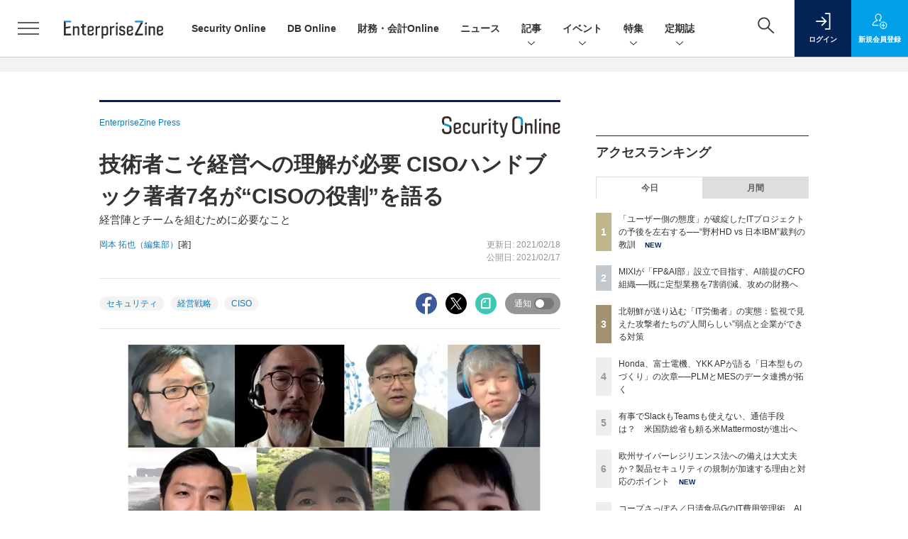

--- FILE ---
content_type: text/html; charset=UTF-8
request_url: https://enterprisezine.jp/article/detail/13913
body_size: 53842
content:

    



<!DOCTYPE html>
  <!--[if lte IE 8]>         <html class="no-js lt-ie8" lang="ja"> <![endif]-->
  <!--[if gt IE 8]><!--> <html class="no-js gt-ie9" lang="ja"> <!--<![endif]--><head prefix="og: http://ogp.me/ns# fb: http://ogp.me/ns/fb# article: http://ogp.me/ns/article#">
<script>
var dataLayer = dataLayer || [];
dataLayer.push({
'trackPageview':'EZ/article/detail/13913',
'member' : 'nonmember',
'corner' : '/corner/180',
'article_type' : 'セキュリティオンライン 記事',
'employee_name' : '岡本 拓也',
'common_article_type' : '記事',
'publishtime' : '2021-02-17',
'author_name' : '岡本 拓也（編集部）',
});
</script><!-- Google Tag Manager -->
<script>(function(w,d,s,l,i){w[l]=w[l]||[];w[l].push({'gtm.start':
new Date().getTime(),event:'gtm.js'});var f=d.getElementsByTagName(s)[0],
j=d.createElement(s),dl=l!='dataLayer'?'&l='+l:'';j.async=true;j.src=
'https://www.googletagmanager.com/gtm.js?id='+i+dl;f.parentNode.insertBefore(j,f);
})(window,document,'script','dataLayer','GTM-W5FXSD');
</script>
<!-- End Google Tag Manager -->
      <meta charset="utf-8">
  <title>技術者こそ経営への理解が必要 CISOハンドブック著者7名が“CISOの役割”を語る (1/3)|EnterpriseZine（エンタープライズジン）</title>
  <meta http-equiv="X-UA-Compatible" content="IE=edge">
  <meta name="viewport" content="width=device-width, initial-scale=1.0">
  <meta name="format-detection" content="telephone=no">
  <meta name="description" content="　企業とセキュリティを取り巻く環境は過酷さを増しており、日本でもセキュリティインシデントの報告が相次いでいる。この状況下で、さらにビジネスを推し進めるためには、CISOもその存在感を示していくことが求められている。今回、『CISOハンドブック――業務執行のための情報セキュリティ実践ガイド』の著者であるCISO支援ワーキンググループから、高橋正和氏、荒木粧子氏、池上美千代氏、岡田良太郎氏、武田一城氏、田中朗氏、深谷貴宣氏ら7名に、経営陣としてのCISOに必要な能力や環境、アドバイスなど幅広く訊いた。">
  <meta name="keywords" content="セキュリティ,経営戦略,CISO">
  <meta name="ROBOTS" content="NOODP">
  <meta name="robots" content="max-image-preview:large">
  <meta name="application-name" content="EnterpriseZine"/>
  <meta name="msapplication-config" content="browserconfig.xml" />
    <meta property="og:title" content="技術者こそ経営への理解が必要 CISOハンドブック著者7名が“CISOの役割”を語る">
  <meta property="og:type" content="article">
  <meta property="og:url" content="https://enterprisezine.jp/article/detail/13913">
  <meta property="og:image" content="https://ez-cdn.shoeisha.jp/static/images/article/13913/ciso_4.png" />
    <meta property="og:image:width" content="1200">
  <meta property="og:image:height" content="630">
    <meta property="og:site_name" content="EnterpriseZine">
  <meta property="og:description" content="　企業とセキュリティを取り巻く環境は過酷さを増しており、日本でもセキュリティインシデントの報告が相次いでいる。この状況下で、さらにビジネスを推し進めるためには、CISOもその存在感を示していくことが求められている。今回、『CISOハンドブック――業務執行のための情報セキュリティ実践ガイド』の著者であるCISO支援ワーキンググループから、高橋正和氏、荒木粧子氏、池上美千代氏、岡田良太郎氏、武田一城氏、田中朗氏、深谷貴宣氏ら7名に、経営陣としてのCISOに必要な能力や環境、アドバイスなど幅広く訊いた。">
  <meta property="fb:admins" content="100002509171990">

  <meta name="twitter:card" content="summary_large_image">
  <meta name="twitter:site" content="enterprisezine">
    <meta name="cXenseParse:url" content="https://enterprisezine.jp/article/detail/13913">
<meta name="cxenseparse:sho-article-type" content="記事">
<meta name="cxenseparse:sho-article-title" content="技術者こそ経営への理解が必要 CISOハンドブック著者7名が“CISOの役割”を語る">
<meta name="cxenseparse:sho-corner" content="EnterpriseZine Press">
<meta name="cxenseparse:sho-corner-id" content="180">
    <meta name="cxenseparse:sho-tag" content="セキュリティ">
    <meta name="cxenseparse:sho-tag" content="経営戦略">
    <meta name="cxenseparse:sho-tag" content="CISO">
<meta name="cxenseparse:sho-author" content="岡本 拓也（編集部）">
  <meta name="cxenseparse:sho-publish-y" content="2021">
<meta name="cxenseparse:sho-publish-m" content="202102">
<meta name="cxenseparse:sho-publish-d" content="20210217">
<meta name="cxenseparse:recs:publishtime" content="2021-02-17T09:00:00+09:00">
  
<meta name="cxenseparse:recs:image" content="https://enterprisezine.jp/static/images/article/13913/ciso_5.png"/>
<meta name="cxenseparse:sho-articlepath" content="article/detail/13913">

  
                <link rel="canonical" href="https://enterprisezine.jp/article/detail/13913"/>
    <meta name="cXenseParse:pageclass" content="article"/>
    <link rel="alternate" type="application/rss+xml" href="/rss/new/index.xml" title="RSS new article">
  <link rel="shortcut icon" href="/favicon.ico">
  <link rel="apple-touch-icon" href="/apple-touch-icon.png?v2" sizes="180x180">

    <link rel="stylesheet" href="//ez-cdn.shoeisha.jp/static/templates/css/bootstrap.custom.css">
  <link href="//ez-cdn.shoeisha.jp/static/templates/css/main-enterprisezine.css" rel="stylesheet" type="text/css">
  <link href="//ez-cdn.shoeisha.jp/static/templates/css/enterprisezine.css" rel="stylesheet" type="text/css">
  <link rel="stylesheet" type="text/css" href="//ez-cdn.shoeisha.jp/static/templates/css/prettify.css" rel="stylesheet" type="text/css">
  <link rel="stylesheet" href="//ez-cdn.shoeisha.jp/static/templates/css/desert.css" media="screen, projection, tv">
  <link href="//ez-cdn.shoeisha.jp/static/templates/css/scroll-hint.css" rel="stylesheet" type="text/css">

         <script async src="https://securepubads.g.doubleclick.net/tag/js/gpt.js"></script>
  <script>
    window.googletag = window.googletag || {cmd: []};
  </script>
  <script src="//ez-cdn.shoeisha.jp/static/templates/lib/js/jquery-3.5.1.min.js"></script>
<script src="//ez-cdn.shoeisha.jp/static/templates/js/bootstrap.min.js" defer></script>
  <script src="//ez-cdn.shoeisha.jp/lib/js/bootstrap_jquery.js"></script>
      <script src="//ez-cdn.shoeisha.jp/static/templates/js/dfp.js"></script>
      <script src="//ez-cdn.shoeisha.jp/static/templates/js/enterprisezine.js?v1"></script>
  <script src="//ez-cdn.shoeisha.jp/lib/js/favorite.js"></script>

  <script src="//ez-cdn.shoeisha.jp/static/templates/js/prettify/prettify.js"></script>

    <script src="//ez-cdn.shoeisha.jp/static/templates/js/jquery.magnific-popup.min.js"></script>
  <script src="//ez-cdn.shoeisha.jp/static/templates/js/main.js" defer></script>
  <script src="//ez-cdn.shoeisha.jp/static/templates/js/lazysizes.min.js"></script>
  <script src="//ez-cdn.shoeisha.jp/static/common/js/embed.js"></script>
    <script src="//ez-cdn.shoeisha.jp/static/templates/js/scroll-hint.min.js"></script>

    <script>
      window._izq = window._izq || [];
      window._izq.push(["init", { "auto_prompt" : false } ]);
      $(function() {
        if ('function' ===  typeof window._izooto && 'function' ===  typeof window._izooto.getStorage && window._izooto.getStorage('iztoken').length > 0) {
          $('.push_button').html('プッシュ通知ON');
        }
      });
    </script>
    <script src="//cdn.izooto.com/scripts/f235bfec26cec06daa36bda14990c922d309c0d4.js"></script>

<script>
  $(function() {
    $('.c-article_rating_btn').on('click', function (e) {
        if ($('.c-review_count')) {
            var review = $('.c-review_count')[0].dataset.review;
            var article_id = $('.c-review_count')[0].dataset.articleId;
        } else {
            return false;
        }
        if ( review == 'reviewing' ) {
              $(this).removeClass('on');
              $('#star').attr('class', 'icon c-review_icon');
        }else{
          $('#star').attr('class', 'icon c-review_icon star');
        }

        var data = {};
        var method = 'add';
        if (review == 'reviewing') {
            method = 'delete';
        }
        var url = '/api/rating/' + method + '/' + article_id;
        $.ajax({
            type: "POST",
            url: url,
            data: data,
            success: function (data) {
                if (data.status != "0") {
                    var counter = 1;
                    if (data.message == 'none') {
                        counter = -1;
                    }
                    $('.c-review_count').text(data.count);
                    $('.c-review_count').each(function (i, v) {
                        v.dataset.count = parseInt(v.dataset.count) + counter;
                        v.dataset.review = data.message
                    });

                }
            },
            error: function (data) {
            }
        });
    });

  });
</script>
  <script type="text/javascript">
    // Ad
    init_dpf();

    var mobile_flag;
    var view_mode;

        $(function(){
      if ((navigator.userAgent.indexOf('iPhone') > 0 || navigator.userAgent.indexOf('iPod') > 0 || navigator.userAgent.indexOf('Android') > 0)) {
        $('.login_button').removeAttr('data-toggle');
        $('.login_button').attr('href', 'https://shoeisha.jp/users/login/enterprisezine?ref=/article/detail/13913');
      }
    });

    if ((navigator.userAgent.indexOf('iPhone') > 0 || navigator.userAgent.indexOf('iPad') > 0)
    //if ((navigator.userAgent.indexOf('iPhone') > 0 && navigator.userAgent.indexOf('iPad') == -1)
      || navigator.userAgent.indexOf('iPod') > 0 || navigator.userAgent.indexOf('Android') > 0)
        mobile_flag = 1;

    $(function(){
    });
  </script>
    

  <!-- Cxense script start -->
<script type="text/javascript">
  
  function cxHasLocalStorage() {
    try { return typeof window.localStorage === 'object' && typeof window.localStorage.getItem === 'function'; } catch (e) { return false; }
  }
  function cx_getOptOutStatus(key) {
    var status = false;
    if (cxHasLocalStorage()) {
      var optedOut = window.localStorage.getItem(key);
      if (optedOut && optedOut === 'true') {
        status = true;
      }
    }
    return status;
  }
  var cX = cX || {};
  cX.callQueue = cX.callQueue || [];
  if (cx_getOptOutStatus('cx_optOut')) {
    cX.callQueue.push(['requireConsent']);
    cX.callQueue.push(['clearIds']);
  }
  cX.CCE = cX.CCE || {}; cX.CCE.callQueue = cX.CCE.callQueue || [];
  cX.callQueue.push(['setSiteId', '1139585087115861189']);

  var cx_props = cx_props || {}; cx_props['k'] = [];
  var cpl = [];
  var spl = [];
  cX.callQueue.push(['invoke', function() {
    var cp = {}, sa = {};
    var cpMaxLen = 40;
    var cpKeyLen = 20;
    try{
      var refhost = cX.library._findRealReferrer().split('/')[2];
      if(refhost && location.hostname !== refhost) {
        cp["referrer_host"] = sa["referrer_host_S"] = refhost.slice(0,cpMaxLen);
      }
    }catch(e){}
    var u = ["utm_source", "utm_medium", "utm_term", "utm_content", "utm_campaign"];
    if((typeof(spl) !== "undefined") && (Object.prototype.toString.call(spl) === "[object Array]")) {
      Array.prototype.push.apply(u, spl);
    }
    if(location.search) location.search.substring(1).split("&").forEach(function(k){
      try{
        var v = k.split("=");
        if(v[0].slice(0,3)==="cx_" && v[1]) {
          sa[v[0].replace(/^cx_/,"")+"_S"] = decodeURIComponent(v[1]).slice(0,cpMaxLen);
        } else if(u.indexOf(v[0].toLowerCase())!==-1 && v[1]) {
          cp[v[0].toLowerCase().slice(0,cpKeyLen)] = sa[v[0].toLowerCase()+"_S"] = decodeURIComponent(v[1]).slice(0,cpMaxLen);
        } else if((typeof(cpl) !== "undefined") && (Object.prototype.toString.call(cpl) === "[object Array]") && (cpl.indexOf(v[0].toLowerCase())!==-1 && v[1])) {
          cp[v[0].toLowerCase().slice(0,cpKeyLen)] = decodeURIComponent(v[1]).slice(0,cpMaxLen);
        }
      }catch(e){}
    });
    if(!cX.getUserId(false)) {
      cp["newuser"] = sa["newuser_S"] = "true";
    }
    else {
      try{
        var t = new Date().getTime() - parseInt(cX.library.m_atfr.match(/altm=(\d+)/)[1]);
        if (t >= 1000*60*30) {
          cX.stopAllSessionAnnotations();
          var da = Math.floor(t/(1000*60*60*24));
          if(da < 1) {
            cp["elapsed"] = sa["elapsed_S"] = "\u0031\u65E5\u4EE5\u5185";
          } else if(da < 7) {
            cp["elapsed"] = sa["elapsed_S"] = String(da)+"\u65E5\u3076\u308A";
          } else if(da < 31) {
            cp["elapsed"] = sa["elapsed_S"] = String(Math.floor(da/7))+"\u9031\u9593\u3076\u308A";
          } else if(da < 365) {
            cp["elapsed"] = sa["elapsed_S"] = String(Math.floor(da/31))+"\u30F6\u6708\u3076\u308A";
          } else {
            cp["elapsed"] = sa["elapsed_S"] = "1\u5E74\u4EE5\u4E0A";
          }
        }
      } catch(e) {}
    }
    var cx_eu = cX.getCookie('eu');
    if (cx_eu){
        cX.setCustomParameters({'status': 'login'});
        cX.addExternalId({'id': cx_eu, 'type': 'sho'});
    }
    if (typeof eU !== 'undefined' && typeof eU.isLoggingIn === 'function') {
        cX.setCustomParameters({'logging_in': eU.isLoggingIn()});
    }

    var originalRef=document.referrer;
    if(originalRef.match(/faeb92b469b40c9d72e4-dc920caace12a27e58d45a42e86d29a2\.ssl\.cf2\.rackcdn\.com\/generic_v[0-9]+\.html/) || originalRef.match(/cdn\.cxpublic\.com\/generic_v[0-9]+\.html/)){
        sa["cx_source_S"] = "cxrecs";
    }
    if(Object.keys(cp).length>0) {
      cX.setCustomParameters(cp);
    }
    if(Object.keys(sa).length>0) {
      cX.startSessionAnnotation(sa);
    }
    try {
      "newuser_S" in cX.library._getSessionAnnotations() && cx_props['k'].push("newuser");
    } catch(e) {}
  }]);
    cX.callQueue.push(['setCustomParameters', { 'page': '1' }]);
  cX.callQueue.push(['sendPageViewEvent']);
  cX.CCE.callQueue.push(['sendPageViewEvent', 'sho', '15407cc43187c9b0981171abc4e9b4dc4e1d7c22']);
</script>
<script type="text/javascript">
  (function(d,s,e,t){e=d.createElement(s);e.type='text/java'+s;e.async='async';e.src='https://cdn.cxense.com/cx.cce.js';t=d.getElementsByTagName(s)[0];t.parentNode.insertBefore(e,t);})(document,'script');
</script>
<script>(function(src){var a=document.createElement("script");a.type="text/javascript";a.async=true;a.src=src;var b=document.getElementsByTagName("script")[0];b.parentNode.insertBefore(a,b)})("https://experience-ap.piano.io/xbuilder/experience/load?aid=G5gxKHxqpj");</script>
<!-- Cxense script end -->
<!-- Cxense Customized script start -->
<script type="text/javascript">
  window.cXcustom = window.cXcustom || function() {(window.cXcustom.q = window.cXcustom.q || []).push(arguments)};
  cX.callQueue.push(['invoke', function() {
    var cx_reading_params = {origin: "sho-web", persistedQueryId: "15407cc43187c9b0981171abc4e9b4dc4e1d7c22"};
    cXcustom("scrollDepth", function(pos){cX.sendEvent("scroll", {pos_entire_page:String(pos)+'%'}, cx_reading_params);} , 0, '', false, 1000);
    cXcustom("scrollDepth", function(pos){cX.sendEvent("scroll", {pos_in_article:String(pos)+'%'}, cx_reading_params);}, 1, 'article_body_block', false, 1000);
    cXcustom("clickedTracker", function(func, obj){func("clicked", obj, cx_reading_params)});
    cX.loadScript("/lib/js/cx-custom.js");
  }]);
</script>
<!-- Cxense Customized script end -->
<!-- Facebook Pixel Code -->
<script>!function(f,b,e,v,n,t,s){if(f.fbq)return;n=f.fbq=function(){n.callMethod?n.callMethod.apply(n,arguments):n.queue.push(arguments)};if(!f._fbq)f._fbq=n;n.push=n;n.loaded=!0;n.version='2.0';n.queue=[];t=b.createElement(e);t.async=!0;t.src=v;s=b.getElementsByTagName(e)[0];s.parentNode.insertBefore(t,s)}(window,document,'script','https://connect.facebook.net/en_US/fbevents.js');fbq('init', '1704151296468367'); fbq('track', 'PageView');</script><noscript><img height="1" width="1" src="https://www.facebook.com/tr?id=1704151296468367&ev=PageView&noscript=1"/></noscript>
<!-- End Facebook Pixel Code -->
</head>

  <body id="Detail">
<!-- Google Tag Manager (noscript) -->
<noscript><iframe src="https://www.googletagmanager.com/ns.html?id=GTM-W5FXSD"
height="0" width="0" style="display:none;visibility:hidden"></iframe></noscript>
<!-- End Google Tag Manager (noscript) -->
<div id="fb-root"></div>
  <script>(function(d, s, id) {
    var js, fjs = d.getElementsByTagName(s)[0];
    if (d.getElementById(id)) return;
    js = d.createElement(s); js.id = id;
    js.src = 'https://connect.facebook.net/ja_JP/sdk.js#xfbml=1&version=v3.2';
    fjs.parentNode.insertBefore(js, fjs);
  }(document, 'script', 'facebook-jssdk'));</script>


<div class="l-page">
  <div class="c-modal c-loginmodal" data-modal="login">
  <div class="c-modal_inner">
    <div class="c-modal_dialog">
      <div class="c-loginmodal_header">
        <div class="c-loginmodal_header_bar">
          <div class="c-loginmodal_header_inner">
            <div class="c-loginmodal_header_logo"><img src="//ez-cdn.shoeisha.jp/static/templates/img/common/logo_enterprisezine_h.svg" alt="技術者こそ経営への理解が必要 CISOハンドブック著者7名が“CISOの役割”を語る (1/3)|EnterpriseZine（エンタープライズジン）"></div>
            <div class="c-loginmodal_header_id"><img src="//ez-cdn.shoeisha.jp/static/templates/img/common/logo_id.png" alt="SHOEISHA iD"></div>
          </div>
        </div>
      </div>
      <div class="c-loginmodal_body">
        <p id="valid_message"></p>
        <form action="https://enterprisezine.jp/user/login" method="POST">
          <input type="hidden" name="ref" value="/article/detail/13913">
          <div class="c-loginmodal_formgroup">
            <div class="c-loginmodal_formitem row">
              <label for="email" class="col-form-label"><svg class="icon"><use xlink:href="https://enterprisezine.jp/static/templates/img/common/sprite.svg?v1#icon-mail"/></svg>メールアドレス</label>
              <div>
                <input type="email" id="email" name="email" class="form-control" placeholder="sample@enterprisezine.jp" required>
              </div>
            </div>
            <div class="c-loginmodal_formitem row">
              <label for="password" class="col-form-label"><svg class="icon"><use xlink:href="https://enterprisezine.jp/static/templates/img/common/sprite.svg?v1#icon-password"/></svg>パスワード</label>
              <div>
                <input type="password" id="password" name="password" class="form-control" required>
              </div>
              <div class="c-loginmodal_formitem_notes">
                <p><a href="https://shoeisha.jp/users/password">パスワードを忘れた場合はこちら</a></p>
              </div>
            </div>
          </div>
                    <div class="c-loginmodal_login">
            <button type="submit" class="c-btn -fluid">ログイン</button>
          </div>
        </form>
        <div class="c-loginmodal_notes">
          <p>※旧SEメンバーシップ会員の方は、同じ登録情報（メールアドレス＆パスワード）でログインいただけます</p>
        </div>
      </div>
      <div class="c-close c-modal_close"><button type="button" class="c-close_btn c-modal_close_btn" aria-label="閉じる"><span class="c-close_icon c-modal_close_icon"></span></button></div>
    </div>
  </div>
</div>

<script>
  $(function(){
    if (location.hash.indexOf('#login_e') == 0){
      $('#valid_message').html('<font color="red"><b>IDまたはパスワードが違います。</b></font>');
      $('.l-modal_overlay').addClass('is-active');
      $('.c-modal').addClass('is-active');
    }
  });
</script>

    <header class="l-header">
  <div class="l-header_bar">
    <div class="l-header_inner">
      <div class="l-header_togglemenu">
        <span class="">
          <button type="button" class="l-header_togglemenu_btn" data-megamenu="allmenu" aria-label="メニューを開く"><span class="l-header_togglemenu_icon"></span></button>
        </span>
      </div>
      <div class="l-header_logo ga_nav">
                <a href="/"><img src="//ez-cdn.shoeisha.jp/static/templates/img/common/logo_enterprisezine_h.svg" alt="技術者こそ経営への理解が必要 CISOハンドブック著者7名が“CISOの役割”を語る (1/3)|EnterpriseZine（エンタープライズジン）"></a>
              </div>
            <div class="l-header_globalnav ga_nav">
        <ul class="l-header_globalnav_list">
                                <li class="l-header_globalnav_listitem">
            <a href="/securityonline"  class="l-header_globalnav_link">                            Security Online 
                        </a>          </li>
                                <li class="l-header_globalnav_listitem">
            <a href="/dbonline"  class="l-header_globalnav_link">                            DB Online 
                        </a>          </li>
                                <li class="l-header_globalnav_listitem">
            <a href="/finance"  class="l-header_globalnav_link">                            財務・会計Online 
                        </a>          </li>
                                <li class="l-header_globalnav_listitem">
            <a href="/news"  class="l-header_globalnav_link">                            ニュース 
                        </a>          </li>
                                <li class="l-header_globalnav_listitem">
                                      <button type="button" class="l-header_globalnav_btn" data-megamenu="articles">
              記事<svg class="icon"><use xlink:href="https://enterprisezine.jp/static/templates/img/common/sprite.svg?v1#icon-arrow_down"/></svg>
              </button>
                                  </li>
                                <li class="l-header_globalnav_listitem">
                                      <button type="button" class="l-header_globalnav_btn" data-megamenu="event">
              イベント<svg class="icon"><use xlink:href="https://enterprisezine.jp/static/templates/img/common/sprite.svg?v1#icon-arrow_down"/></svg>
              </button>
                                  </li>
                                <li class="l-header_globalnav_listitem">
                                      <button type="button" class="l-header_globalnav_btn" data-megamenu="feature">
              特集<svg class="icon"><use xlink:href="https://enterprisezine.jp/static/templates/img/common/sprite.svg?v1#icon-arrow_down"/></svg>
              </button>
                                  </li>
                                <li class="l-header_globalnav_listitem">
                                      <button type="button" class="l-header_globalnav_btn" data-megamenu="subscription">
              定期誌<svg class="icon"><use xlink:href="https://enterprisezine.jp/static/templates/img/common/sprite.svg?v1#icon-arrow_down"/></svg>
              </button>
                                  </li>
                  </ul>
      </div>
      <div class="l-header_functionnav">
        <ul class="l-header_functionnav_list">
          <li class="l-header_functionnav_listitem -search"><button type="button" class="l-header_functionnav_btn l-header_search_btn" data-megamenu="search"><span class="l-header_functionnav_btn_inner"><svg class="icon"><use xlink:href="https://enterprisezine.jp/static/templates/img/common/sprite.svg?v1#icon-search"/></svg></span><span class="l-header_search_icon"></span></button></li>
                    

<script>
  $(function(){


    if (location.hash.indexOf('#login_e') == 0){
      $('#valid_message').html('<font color="red"><b>IDまたはパスワードが違います。</b></font>');
      $('#modal_login').modal('show')
    }
  });
</script>

    <li class="l-header_functionnav_listitem -login">
    <button type="button" class="l-header_functionnav_btn c-modal_trigger" data-modal="login"><span class="l-header_functionnav_btn_inner"><svg class="icon"><use xlink:href="https://enterprisezine.jp/static/templates/img/common/sprite.svg?v1#icon-login"/></svg>ログイン</span></button>
  </li>
  <li class="l-header_functionnav_listitem -regist ga-register-link"><a href="/user/regist/?ref=/article/detail/13913&amp;utm_source=enterprisezine.jp&amp;utm_medium=self&amp;utm_campaign=regist&amp;utm_term=/article/detail/13913" class="l-header_functionnav_btn"><span class="l-header_functionnav_btn_inner"><svg class="icon"><use xlink:href="https://enterprisezine.jp/static/templates/img/common/sprite.svg?v1#icon-regist"/></svg>新規<br class="hidden-up-md">会員登録</span></a></li>
                    </ul>
      </div>
    </div>
  </div>
</header>  <div class="l-megamenu ga_nav">
  <div class="l-megamenu_overlay"></div>
  <div class="l-megamenu_item" data-megamenu="allmenu">
    <div class="l-megamenu_inner container">
              
<div class="l-megamenu_functionnav">
  <div class="l-megamenu_functionnav_search">
    <form action="/search/" name="search" method="GET">
      <div class="c-search">
        <input type="search" name="q" placeholder="" title="" class="c-input"><button type="submit" class="c-search_btn"><svg class="icon" aria-label="検索"><use xlink:href="https://enterprisezine.jp/static/templates/img/common/sprite.svg?v1#icon-search"/></svg></button>
      </div>
    </form>
  </div>
  <div class="l-megamenu_functionnav_usermenu d-none d-md-block">
    <ul class="l-megamenu_functionnav_usermenu_list">
      

<script>
  $(function(){


    if (location.hash.indexOf('#login_e') == 0){
      $('#valid_message').html('<font color="red"><b>IDまたはパスワードが違います。</b></font>');
      $('#modal_login').modal('show')
    }
  });
</script>

    <li class="l-footer_functionnav_usermenu_listitem"><button type="button" class="c-btn -fluid -login c-modal_trigger" data-modal="login"><svg class="icon"><use xlink:href="https://enterprisezine.jp/static/templates/img/common/sprite.svg?v1#icon-login"/></svg>ログイン</button></li>
  <li class="l-footer_functionnav_usermenu_listitem ga-register-link"><a href="/user/regist/?ref=/article/detail/13913&amp;utm_source=enterprisezine.jp&amp;utm_medium=self&amp;utm_campaign=regist&amp;utm_term=/article/detail/13913" class="c-btn -fluid -regist"><svg class="icon"><use xlink:href="https://enterprisezine.jp/static/templates/img/common/sprite.svg?v1#icon-regist"/></svg>新規会員登録</a></li>
      </ul>
  </div>
  <div class="l-megamenu_functionnav_links">
    <ul class="l-megamenu_functionnav_links_list">
	  	<li class="l-megamenu_functionnav_links_listitem"><a href="https://x.com/enterprisezine" target="_blank"><img src="//ez-cdn.shoeisha.jp/static/templates/img/icon/icon_x.svg" alt="X"></a></li>
  		<li class="l-megamenu_functionnav_links_listitem"><a href="https://www.facebook.com/enterprisezine/" target="_blank"><img src="//ez-cdn.shoeisha.jp/static/templates/img/icon/icon_facebook.svg" alt="facebook"></a></li>
            <li class="l-megamenu_functionnav_links_listitem"><a href="/ml/backnumber" class="l-megamenu_functionnav_link">メールバックナンバー<svg class="icon hidden-up-md"><use xlink:href="https://enterprisezine.jp/static/templates/img/common/sprite.svg?v1#icon-linkarrow"/></svg></a></li>
    </ul>
  </div>
  <div class="l-megamenu_functionnav_cta">
    <ul class="l-megamenu_functionnav_cta_list">
      <li class="l-megamenu_functionnav_cta_listitem"><a href="/offering" class="c-btn -fluid -outline">記事掲載のご依頼</a></li>      <li class="l-megamenu_functionnav_cta_listitem"><a href="https://enterprisezine.jp/ad" class="c-btn -fluid -outline">広告掲載のご案内</a></li>    </ul>
  </div>
</div>

              
<div class="c-stacknav l-megamenu_stacknav">
  <ul class="c-stacknav_list">
      
                <li class="c-stacknav_listitem"><a href="/securityonline"  class="c-stachnav_heading">Security Online</a></li>
      
          
                <li class="c-stacknav_listitem"><a href="/dbonline"  class="c-stachnav_heading">DB Online</a></li>
      
          
                <li class="c-stacknav_listitem"><a href="/finance"  class="c-stachnav_heading">財務・会計Online</a></li>
      
              <li class="c-stacknav_listitem">
      <a href="/news"  class="c-stachnav_heading">ニュース<svg class="icon"><use xlink:href="https://enterprisezine.jp/static/templates/img/common/sprite.svg?v1#icon-linkarrow"/></svg></a>
      <div class="c-stacknav_details">
        <ul class="l-megamenu_medialist row row-cols-sm-2 g-3">
                  </ul>
      </div>
    </li>
              <li class="c-stacknav_listitem">
      <a href="/article"  class="c-stachnav_heading">新着記事一覧<svg class="icon"><use xlink:href="https://enterprisezine.jp/static/templates/img/common/sprite.svg?v1#icon-linkarrow"/></svg></a>
      <div class="c-stacknav_details">
        <ul class="l-megamenu_medialist row row-cols-sm-2 g-3">
                  </ul>

                                          
      </div>
    </li>

                  <li class="c-stacknav_listitem">
      <a href="https://event.shoeisha.jp/ezday/" target="_blank" class="c-stachnav_heading">イベント<svg class="icon"><use xlink:href="https://enterprisezine.jp/static/templates/img/common/sprite.svg?v1#icon-linkarrow"/></svg></a>
      <div class="c-stacknav_details">
        <section class="c-secondarysection">
                
        <div class="c-boxsection_eventindex">
          <div class="c-boxsection_eventindex_list">
              <div class="c-boxsection_eventindex_listitem_overview mb-3">
                <p class="c-boxsection_eventindex_listitem_logo">
                  <a href="https://event.shoeisha.jp/soday/20260317" target="_blank">
<img data-src="//ez-cdn.shoeisha.jp/static/images/megamenu/10/sod2026spring.png" alt="Security Online Day 2026 Spring" class="lazyload">
                  <noscript>
                    <img src="//ez-cdn.shoeisha.jp/static/images/megamenu/10/sod2026spring.png" alt="Security Online Day 2026 Spring">
                  </noscript>
                  </a>
                </p>
                <div class="c-boxsection_eventindex_listitem_description">
                  <p><a href="https://event.shoeisha.jp/soday/20260317" target="_blank"></a>Security Online Day 2026 Spring<br>2026年3月17日（火）オンライン開催予定</p>
                </div>
              </div>
          </div>
        </div>
                </section>
      </div>
    </li>
    
          		<li class="c-stacknav_listitem">
      <div class="c-stachnav_heading"></div>
      <div class="c-stacknav_details">
          <ul class="l-megamenu_medialist row row-cols-sm-2 g-3">
                        <li>
              <div class="l-megamenu_media">
                <figure class="l-megamenu_media_img">
                  <img data-src="//ez-cdn.shoeisha.jp/static/images/megamenu/22/EnterpriseITWomen.png" alt="酒井真弓の『Enterprise IT Women』訪問記" class="lazyload">
                  <noscript>
                    <img src="//ez-cdn.shoeisha.jp/static/images/megamenu/22/EnterpriseITWomen.png" alt="酒井真弓の『Enterprise IT Women』訪問記">
                  </noscript>
                </figure>
                <div class="l-megamenu_media_content">
                  <p class="l-megamenu_media_heading">
                    <a href="https://enterprisezine.jp/enterpriseitwomen" target="_blank"></a>酒井真弓の『Enterprise IT Women』訪問記
                  </p>
                </div>
              </div>
            </li>
                        <li>
              <div class="l-megamenu_media">
                <figure class="l-megamenu_media_img">
                  <img data-src="//ez-cdn.shoeisha.jp/static/images/megamenu/30/400.png" alt="Next エンタープライズAI" class="lazyload">
                  <noscript>
                    <img src="//ez-cdn.shoeisha.jp/static/images/megamenu/30/400.png" alt="Next エンタープライズAI">
                  </noscript>
                </figure>
                <div class="l-megamenu_media_content">
                  <p class="l-megamenu_media_heading">
                    <a href="https://enterprisezine.jp/enterpriseai" target="_blank"></a>Next エンタープライズAI
                  </p>
                </div>
              </div>
            </li>
                        <li>
              <div class="l-megamenu_media">
                <figure class="l-megamenu_media_img">
                  <img data-src="//ez-cdn.shoeisha.jp/static/images/megamenu/18/transinfo_side.png" alt="IT部門から“組織変革”を～気鋭のトップランナーを訪ねる～" class="lazyload">
                  <noscript>
                    <img src="//ez-cdn.shoeisha.jp/static/images/megamenu/18/transinfo_side.png" alt="IT部門から“組織変革”を～気鋭のトップランナーを訪ねる～">
                  </noscript>
                </figure>
                <div class="l-megamenu_media_content">
                  <p class="l-megamenu_media_heading">
                    <a href="https://enterprisezine.jp/transinfosystem" target="_blank"></a>IT部門から“組織変革”を～気鋭のトップランナーを訪ねる～
                  </p>
                </div>
              </div>
            </li>
                        <li>
              <div class="l-megamenu_media">
                <figure class="l-megamenu_media_img">
                  <img data-src="//ez-cdn.shoeisha.jp/static/images/megamenu/36/file_download.php.jpg" alt="待ったなし！「新リース会計基準」対応への一手" class="lazyload">
                  <noscript>
                    <img src="//ez-cdn.shoeisha.jp/static/images/megamenu/36/file_download.php.jpg" alt="待ったなし！「新リース会計基準」対応への一手">
                  </noscript>
                </figure>
                <div class="l-megamenu_media_content">
                  <p class="l-megamenu_media_heading">
                    <a href="https://enterprisezine.jp/lease-accounting" target="_blank"></a>待ったなし！「新リース会計基準」対応への一手
                  </p>
                </div>
              </div>
            </li>
                        <li>
              <div class="l-megamenu_media">
                <figure class="l-megamenu_media_img">
                  <img data-src="//ez-cdn.shoeisha.jp/static/images/megamenu/35/yearendinterview.jpg" alt="2025年のトップランナー35人が見据える今と未来　年末特別インタビュー presented by EnterpriseZine" class="lazyload">
                  <noscript>
                    <img src="//ez-cdn.shoeisha.jp/static/images/megamenu/35/yearendinterview.jpg" alt="2025年のトップランナー35人が見据える今と未来　年末特別インタビュー presented by EnterpriseZine">
                  </noscript>
                </figure>
                <div class="l-megamenu_media_content">
                  <p class="l-megamenu_media_heading">
                    <a href="https://enterprisezine.jp/yearendinterview2025" target="_blank"></a>2025年のトップランナー35人が見据える今と未来　年末特別インタビュー presented by EnterpriseZine
                  </p>
                </div>
              </div>
            </li>
                      </ul>
      </div>
    </li>
              
          
                <li class="c-stacknav_listitem"><a href="/blog"  class="c-stachnav_heading">ブログ</a></li>
      
        
  </ul>
</div>

              
<div class="l-megamenu_sitemap">
  <div class="l-megamenu_sitemap_primary">
    <div class="l-megamenu_sitemap_list row g-4">
                      <div class="col-4">
              <div class="l-megamenu_sitemap_listitem">
                    
                            <p class="l-megamenu_sitemap_heading"><a href="/securityonline" >Security Online</a></p>
            
                  </div>
      </div>
                            <div class="col-4">
              <div class="l-megamenu_sitemap_listitem">
                    
                            <p class="l-megamenu_sitemap_heading"><a href="/dbonline" >DB Online</a></p>
            
                  </div>
      </div>
                            <div class="col-4">
              <div class="l-megamenu_sitemap_listitem">
                    
                            <p class="l-megamenu_sitemap_heading"><a href="/finance" >財務・会計Online</a></p>
            
                  </div>
      </div>
                            <div class="col-4">
              <div class="l-megamenu_sitemap_listitem">
                    
                            <p class="l-megamenu_sitemap_heading"><a href="/news" >ニュース</a></p>
            
                  </div>
      </div>
                            <div class="col-4">
              <div class="l-megamenu_sitemap_listitem">
                    
                            <p class="l-megamenu_sitemap_heading"><a href="/article" >記事</a></p>
            
                  </div>
      </div>
                            <div class="col-4">
              <div class="l-megamenu_sitemap_listitem">
                    
                            <p class="l-megamenu_sitemap_heading"><a href="https://event.shoeisha.jp/ezday/" target="_blank">イベント</a></p>
            
                  </div>
      </div>
                            <div class="col-4">
              <div class="l-megamenu_sitemap_listitem">
                    
                            <p class="l-megamenu_sitemap_heading"><a href="#Home" >特集</a></p>
            
                  </div>
      </div>
                            <div class="col-4">
              <div class="l-megamenu_sitemap_listitem">
                    
                            <p class="l-megamenu_sitemap_heading"><a href="#home" >定期誌</a></p>
            
                  </div>
      </div>
                            <div class="col-4">
              <div class="l-megamenu_sitemap_listitem">
                    
                            <p class="l-megamenu_sitemap_heading"><a href="/blog" >ブログ</a></p>
            
                  </div>
      </div>
              </div>
  </div>

    
</div>
        
<div class="l-megamenu_shoeisha">
    <div class="footer-logo">
  <p class="l-megamenu_shoeisha_logo">
    <a href="https://www.shoeisha.co.jp/">
        <img data-src="//ez-cdn.shoeisha.jp/static/templates/img/common/logo_shoeisha_rev.svg" alt="翔泳社" class="lazyload">
    <noscript>
    <img src="//ez-cdn.shoeisha.jp/static/templates/img/common/logo_shoeisha_rev.svg" alt="翔泳社">
    </noscript>
        </a>
  </p>
  <p class="l-footer_shoeisha_logo"><a href="https://privacymark.jp/" target="_blank">
  <img data-src="https://www.shoeisha.co.jp/static/common/images/new/logos/logo-pm.png" alt="プライバシーマーク" class="lazyload">
  <noscript>
    <img src="https://www.shoeisha.co.jp/static/common/images/new/logos/logo-pm.png" alt="プライバシーマーク">
  </noscript>
  </a></p>
    </div>
  <div class="l-megamenu_shoeisha_body">
      <div class="l-megamenu_shoeisha_linklists">
      <ul class="l-megamenu_shoeisha_linklist row row-cols-1 row-cols-xs-2 gy-2 -cta">
        <li><a href="/offering" class="c-btn -fluid -outline">記事掲載のご依頼</a></li>        <li><a href="https://enterprisezine.jp/ad" class="c-btn -fluid -outline">広告掲載のご案内</a></li>      </ul>
      <ul class="l-megamenu_shoeisha_linklist row row-cols-1 row-cols-xs-2 gy-2 -link">
        <li><a href="/help/faq">EnterpriseZineについて</a></li>
        <li><a href="/ml/backnumber">メールバックナンバー</a></li>
      </ul>
      <ul class="l-megamenu_shoeisha_linklist row row-cols-1 row-cols-xs-2 row-cols-sm-3 row-cols-md-auto gy-2">
                              <li><a href="/help" >ヘルプ</a></li>
                                        <li><a href="https://shoeisha.jp/help/aboutlink/" target="_blank">著作権・リンク</a></li>
                                        <li><a href="https://shoeisha.jp" target="_blank">会員情報管理</a></li>
                                        <li><a href="https://shoeisha.jp/help/im" target="_blank">免責事項</a></li>
                                        <li><a href="https://www.shoeisha.co.jp" target="_blank">会社概要</a></li>
                                        <li><a href="https://shoeisha.jp/help/agreement" target="_blank">サービス利用規約</a></li>
                                        <li><a href="https://shoeisha.jp/help/policy" target="_blank">プライバシーポリシー</a></li>
                                        <li><a href="https://www.shoeisha.co.jp/optout" target="_blank">外部送信</a></li>
                        </ul>
    </div>
    </div>
</div>

    </div>
    <div class="c-close l-megamenu_close"><button type="button" class="c-close_btn l-megamenu_close_btn" aria-label="メニューを閉じる"><span class="c-close_icon l-megamenu_close_icon"></span></button></div>
  </div>

                                    <div class="l-megamenu_item" data-megamenu="articles">
      <div class="l-megamenu_tab">
        <div class="l-megamenu_tab_header">
                  </div>
        <div class="l-megamenu_tab_panel">
          <div class="l-megamenu_tab_panelitem" data-megamenu="articles_theme">
            <div class="l-megamenu_inner container">
              <div class="l-megamenu_functionbar">
                <p class="l-megamenu_functionbar_new"><a href="/article" class="c-btn">新着記事一覧を見る</a></p>
                <div class="l-megamenu_functionbar_search">
                  <form action="/search/" name="search" method="GET">
                    <div class="c-search">
                      <input type="search" name="q" placeholder="" title="" class="c-input"><button type="submit" class="c-search_btn"><svg class="icon" aria-label="検索"><use xlink:href="https://enterprisezine.jp/static/templates/img/common/sprite.svg?v1#icon-search"/></svg></button>
                    </div>
                  </form>
                </div>
                <div class="l-megamenu_functionbar_usermenu">
                    <ul class="l-megamenu_articlegrid_link">
                      <li class="/offering"><a href="/offering" class="c-btn -fluid -outline">記事掲載のご依頼</a></li>                                          </ul>
                </div>
              </div>
              <div class="l-megamenu_articlegrid row row-cols-3 g-4">
                                                                                                    <div>
                  <div class="l-megamenu_articlegrid_item">
                    <p class="l-megamenu_articlegrid_heading"><a href="/dx/">DX／デジタル変革</a></p>
                                        <div class="l-megamenu_media">
                      <figure class="l-megamenu_media_img">
                      <img data-src="//ez-cdn.shoeisha.jp/static/images/article/23546/23546_list.jpg" alt="" width="200" height="150" class="lazyload">
                      <noscript>
                        <img src="//ez-cdn.shoeisha.jp/static/images/article/23546/23546_list.jpg" alt="" width="200" height="150">
                      </noscript>
                      </figure>
                      <div class="l-megamenu_media_content">
                        <p class="l-megamenu_media_heading"><a href="/article/detail/23546">「木こりのジレンマ」をどう乗り越えるか？──社内DX大学1年目の失敗が教えてくれたこと</a></p>
                      </div>
                    </div>
                                      </div>
                </div>
                                <div>
                  <div class="l-megamenu_articlegrid_item">
                    <p class="l-megamenu_articlegrid_heading"><a href="/cloud/">クラウド</a></p>
                                        <div class="l-megamenu_media">
                      <figure class="l-megamenu_media_img">
                      <img data-src="//ez-cdn.shoeisha.jp/static/images/article/23215/Roundup_side2.png" alt="" width="200" height="150" class="lazyload">
                      <noscript>
                        <img src="//ez-cdn.shoeisha.jp/static/images/article/23215/Roundup_side2.png" alt="" width="200" height="150">
                      </noscript>
                      </figure>
                      <div class="l-megamenu_media_content">
                        <p class="l-megamenu_media_heading"><a href="/article/detail/23215">「もしもクラウド障害が発生したら……」10月に起きたAWS障害から、ユーザー企業がすべき“備え”を整理する</a></p>
                      </div>
                    </div>
                                      </div>
                </div>
                                <div>
                  <div class="l-megamenu_articlegrid_item">
                    <p class="l-megamenu_articlegrid_heading"><a href="/bigdata/">データ分析／活用</a></p>
                                        <div class="l-megamenu_media">
                      <figure class="l-megamenu_media_img">
                      <img data-src="//ez-cdn.shoeisha.jp/static/images/article/23523/23523_side.png" alt="" width="200" height="150" class="lazyload">
                      <noscript>
                        <img src="//ez-cdn.shoeisha.jp/static/images/article/23523/23523_side.png" alt="" width="200" height="150">
                      </noscript>
                      </figure>
                      <div class="l-megamenu_media_content">
                        <p class="l-megamenu_media_heading"><a href="/article/detail/23523">産業用AIを「経営の武器」にするリーダーの条件──5%の成功企業とPoC止まりの分水嶺</a></p>
                      </div>
                    </div>
                                      </div>
                </div>
                                <div>
                  <div class="l-megamenu_articlegrid_item">
                    <p class="l-megamenu_articlegrid_heading"><a href="/storage/">データベース</a></p>
                                        <div class="l-megamenu_media">
                      <figure class="l-megamenu_media_img">
                      <img data-src="//ez-cdn.shoeisha.jp/static/images/article/23113/23113-arena.png" alt="" width="200" height="150" class="lazyload">
                      <noscript>
                        <img src="//ez-cdn.shoeisha.jp/static/images/article/23113/23113-arena.png" alt="" width="200" height="150">
                      </noscript>
                      </figure>
                      <div class="l-megamenu_media_content">
                        <p class="l-megamenu_media_heading"><a href="/article/detail/23113">ゆずたそ氏が予測、AI時代のデータ基盤はメッシュ構造／今後はデータの「中間テーブル管理方法」が肝に</a></p>
                      </div>
                    </div>
                                      </div>
                </div>
                                <div>
                  <div class="l-megamenu_articlegrid_item">
                    <p class="l-megamenu_articlegrid_heading"><a href="/security/">セキュリティ</a></p>
                                        <div class="l-megamenu_media">
                      <figure class="l-megamenu_media_img">
                      <img data-src="//ez-cdn.shoeisha.jp/static/images/article/23485/23485-arena.png" alt="" width="200" height="150" class="lazyload">
                      <noscript>
                        <img src="//ez-cdn.shoeisha.jp/static/images/article/23485/23485-arena.png" alt="" width="200" height="150">
                      </noscript>
                      </figure>
                      <div class="l-megamenu_media_content">
                        <p class="l-megamenu_media_heading"><a href="/article/detail/23485">欧州サイバーレジリエンス法への備えは大丈夫か？製品セキュリティの規制が加速する理由と対応のポイント</a></p>
                      </div>
                    </div>
                                      </div>
                </div>
                                <div>
                  <div class="l-megamenu_articlegrid_item">
                    <p class="l-megamenu_articlegrid_heading"><a href="/case/">事例</a></p>
                                        <div class="l-megamenu_media">
                      <figure class="l-megamenu_media_img">
                      <img data-src="//ez-cdn.shoeisha.jp/static/images/article/23323/23323_400.jpg" alt="" width="200" height="150" class="lazyload">
                      <noscript>
                        <img src="//ez-cdn.shoeisha.jp/static/images/article/23323/23323_400.jpg" alt="" width="200" height="150">
                      </noscript>
                      </figure>
                      <div class="l-megamenu_media_content">
                        <p class="l-megamenu_media_heading"><a href="/article/detail/23323">中外製薬が挑む、マルチクラウド時代の「聖域なき」コスト管理</a></p>
                      </div>
                    </div>
                                      </div>
                </div>
                                <div>
                  <div class="l-megamenu_articlegrid_item">
                    <p class="l-megamenu_articlegrid_heading"><a href="/itinfrastructure/">システム構築／運用</a></p>
                                        <div class="l-megamenu_media">
                      <figure class="l-megamenu_media_img">
                      <img data-src="//ez-cdn.shoeisha.jp/static/images/article/23428/23428_side.png" alt="" width="200" height="150" class="lazyload">
                      <noscript>
                        <img src="//ez-cdn.shoeisha.jp/static/images/article/23428/23428_side.png" alt="" width="200" height="150">
                      </noscript>
                      </figure>
                      <div class="l-megamenu_media_content">
                        <p class="l-megamenu_media_heading"><a href="/article/detail/23428">1年で資生堂のIT環境から完全独立したファイントゥデイ──“システムに合わせた業務”がAI活用の礎に</a></p>
                      </div>
                    </div>
                                      </div>
                </div>
                                <div>
                  <div class="l-megamenu_articlegrid_item">
                    <p class="l-megamenu_articlegrid_heading"><a href="/sustainability/">サステナビリティ</a></p>
                                        <div class="l-megamenu_media">
                      <figure class="l-megamenu_media_img">
                      <img data-src="//ez-cdn.shoeisha.jp/static/images/article/21917/booosttechnologies_side.png" alt="" width="200" height="150" class="lazyload">
                      <noscript>
                        <img src="//ez-cdn.shoeisha.jp/static/images/article/21917/booosttechnologies_side.png" alt="" width="200" height="150">
                      </noscript>
                      </figure>
                      <div class="l-megamenu_media_content">
                        <p class="l-megamenu_media_heading"><a href="/article/detail/21917">3月にSSBJが発表した「サステナビリティ開示基準」で何が変わる？──ポイントは早さ・広さ・正確さ</a></p>
                      </div>
                    </div>
                                      </div>
                </div>
                                <div>
                  <div class="l-megamenu_articlegrid_item">
                    <p class="l-megamenu_articlegrid_heading"><a href="/government/">官公庁・自治体</a></p>
                                        <div class="l-megamenu_media">
                      <figure class="l-megamenu_media_img">
                      <img data-src="//ez-cdn.shoeisha.jp/static/images/article/23551/23551_side.png" alt="" width="200" height="150" class="lazyload">
                      <noscript>
                        <img src="//ez-cdn.shoeisha.jp/static/images/article/23551/23551_side.png" alt="" width="200" height="150">
                      </noscript>
                      </figure>
                      <div class="l-megamenu_media_content">
                        <p class="l-megamenu_media_heading"><a href="/article/detail/23551">セキュリティ対策の格付け制度開始まであと1年──経産省が語る制度設計の全貌とIT部門が今すべき備え</a></p>
                      </div>
                    </div>
                                      </div>
                </div>
                              </div>
            </div>
          </div>
        </div>
      </div>
      <div class="c-close l-megamenu_close"><button type="button" class="c-close_btn l-megamenu_close_btn" aria-label="メニューを閉じる"><span class="c-close_icon l-megamenu_close_icon"></span></button></div>
    </div>
                  <div class="l-megamenu_item" data-megamenu="event">
      <div class="l-megamenu_inner container">
        <div class="l-megamenu_event_inner">
          <div class="l-megamenu_event_overview">
          <p class="l-megamenu_event_overview_logo">
            <div class="row row-cols-3 align-items-center">
                      <div class="col">
              <a href="https://event.shoeisha.jp/ezday/" target="_blank">
                <img data-src="//ez-cdn.shoeisha.jp/static/templates/img/common/logo_enterprisezineday_rev.svg" alt="" class="lazyload mx-auto d-block">
                <noscript>
                  <img src="//ez-cdn.shoeisha.jp/static/templates/img/common/logo_enterprisezineday_rev.svg" alt="">
                </noscript>
              </a>
              </div>
                        <div class="col">
              <a href="https://event.shoeisha.jp/ezday/" target="_blank">
                <img data-src="//ez-cdn.shoeisha.jp/static/templates/img/common/logo_securityonlineday_rev.svg" alt="" class="lazyload mx-auto d-block">
                <noscript>
                  <img src="//ez-cdn.shoeisha.jp/static/templates/img/common/logo_securityonlineday_rev.svg" alt="">
                </noscript>
              </a>
              </div>
                        <div class="col">
              <a href="https://event.shoeisha.jp/ezday/" target="_blank">
                <img data-src="//ez-cdn.shoeisha.jp/static/templates/img/common/logo_datatech_rev.svg" alt="" class="lazyload mx-auto d-block">
                <noscript>
                  <img src="//ez-cdn.shoeisha.jp/static/templates/img/common/logo_datatech_rev.svg" alt="">
                </noscript>
              </a>
              </div>
                        </div>
            </p>
            <div class="l-megamenu_academy_overview_text">
              <p>EnterpriseZine（エンタープライズジン）編集部では、情報システム担当、セキュリティ担当の方々向けに、EnterpriseZine Day、Security Online Day、DataTechという、3つのイベントを開催しております。それぞれ編集部独自の切り口で、業界トレンドや最新事例を網羅。最新の動向を知ることができる場として、好評を得ています。</p>
            </div>
            <div class="l-megamenu_event_features">
              <ul class="l-megamenu_event_features_list">
                              </ul>
            </div>
          </div>

          <div class="l-megamenu_eventbox l-megamenu_event_eventbox">
               <p class="l-megamenu_academy_heading">最新イベントはこちら！</p>
              <div class="c-eventbannerlist">
                  <div class="row">
                                                      <div class="col-md-7"><a href="https://event.shoeisha.jp/soday/20260317" target="_blank">
                    <figure class="c-eventbannerlist_img">
                        <img data-src="//ez-cdn.shoeisha.jp/static/images/megamenu/10/sod2026spring.png" alt="Security Online Day 2026 Spring" class="lazyloaded" src="//ez-cdn.shoeisha.jp/static/images/megamenu/10/sod2026spring.png">
                      <noscript>
                        <img src="//ez-cdn.shoeisha.jp/static/images/megamenu/10/sod2026spring.png" alt="Security Online Day 2026 Spring">
                      </noscript>
                    </figure>                  </a></div>
                  <div class="col-md-5">
                  <p class="l-megamenu_subscriptionbox_heading">Security Online Day 2026 Spring</p>
                  <p class="l-megamenu_subscriptionbox_description">2026年3月17日（火）オンライン開催予定</p>
                  </div>
                                    </div>
              </div>
              <p class="l-megamenu_event_listitem_link"><a href="https://event.shoeisha.jp/ezday/" target="_blank"  class="c-btn -fluid">イベント一覧はコチラから</a></p>
          </div>
        </div>
      </div>
      <div class="c-close l-megamenu_close"><button type="button" class="c-close_btn l-megamenu_close_btn" aria-label="メニューを閉じる"><span class="c-close_icon l-megamenu_close_icon"></span></button></div>
    </div>
              	<div class="l-megamenu_item" data-megamenu="feature">
    <div class="l-megamenu_inner container">
          <ul class="l-megamenu_medialist row row-cols-4 gx-4 gy-3">
                      <li>
              <div class="l-megamenu_media d-block">
                <figure class="l-megamenu_media_img mr-0 mb-2">
                  <img data-src="//ez-cdn.shoeisha.jp/static/images/megamenu/36/file_download.php.jpg" alt="待ったなし！「新リース会計基準」対応への一手" class="lazyload">
                  <noscript>
                    <img src="//ez-cdn.shoeisha.jp/static/images/megamenu/36/file_download.php.jpg" alt="待ったなし！「新リース会計基準」対応への一手">
                  </noscript>
                </figure>
                <div class="l-megamenu_media_content w-auto">
                  <p class="l-megamenu_media_heading">
                    <a href="https://enterprisezine.jp/lease-accounting" target="_blank">待ったなし！「新リース会計基準」対応への一手</a>
                  </p>
                </div>
              </div>
            </li>
                      <li>
              <div class="l-megamenu_media d-block">
                <figure class="l-megamenu_media_img mr-0 mb-2">
                  <img data-src="//ez-cdn.shoeisha.jp/static/images/megamenu/18/transinfo_side.png" alt="IT部門から“組織変革”を～気鋭のトップランナーを訪ねる～" class="lazyload">
                  <noscript>
                    <img src="//ez-cdn.shoeisha.jp/static/images/megamenu/18/transinfo_side.png" alt="IT部門から“組織変革”を～気鋭のトップランナーを訪ねる～">
                  </noscript>
                </figure>
                <div class="l-megamenu_media_content w-auto">
                  <p class="l-megamenu_media_heading">
                    <a href="https://enterprisezine.jp/transinfosystem" target="_blank">IT部門から“組織変革”を～気鋭のトップランナーを訪ねる～</a>
                  </p>
                </div>
              </div>
            </li>
                      <li>
              <div class="l-megamenu_media d-block">
                <figure class="l-megamenu_media_img mr-0 mb-2">
                  <img data-src="//ez-cdn.shoeisha.jp/static/images/megamenu/22/EnterpriseITWomen.png" alt="酒井真弓の『Enterprise IT Women』訪問記" class="lazyload">
                  <noscript>
                    <img src="//ez-cdn.shoeisha.jp/static/images/megamenu/22/EnterpriseITWomen.png" alt="酒井真弓の『Enterprise IT Women』訪問記">
                  </noscript>
                </figure>
                <div class="l-megamenu_media_content w-auto">
                  <p class="l-megamenu_media_heading">
                    <a href="https://enterprisezine.jp/enterpriseitwomen" target="_blank">酒井真弓の『Enterprise IT Women』訪問記</a>
                  </p>
                </div>
              </div>
            </li>
                      <li>
              <div class="l-megamenu_media d-block">
                <figure class="l-megamenu_media_img mr-0 mb-2">
                  <img data-src="//ez-cdn.shoeisha.jp/static/images/megamenu/35/yearendinterview.jpg" alt="2025年のトップランナー35人が見据える今と未来　年末特別インタビュー presented by EnterpriseZine" class="lazyload">
                  <noscript>
                    <img src="//ez-cdn.shoeisha.jp/static/images/megamenu/35/yearendinterview.jpg" alt="2025年のトップランナー35人が見据える今と未来　年末特別インタビュー presented by EnterpriseZine">
                  </noscript>
                </figure>
                <div class="l-megamenu_media_content w-auto">
                  <p class="l-megamenu_media_heading">
                    <a href="https://enterprisezine.jp/yearendinterview2025" target="_blank">2025年のトップランナー35人が見据える今と未来　年末特別インタビュー presented by EnterpriseZine</a>
                  </p>
                </div>
              </div>
            </li>
                      <li>
              <div class="l-megamenu_media d-block">
                <figure class="l-megamenu_media_img mr-0 mb-2">
                  <img data-src="//ez-cdn.shoeisha.jp/static/images/megamenu/30/400.png" alt="Next エンタープライズAI" class="lazyload">
                  <noscript>
                    <img src="//ez-cdn.shoeisha.jp/static/images/megamenu/30/400.png" alt="Next エンタープライズAI">
                  </noscript>
                </figure>
                <div class="l-megamenu_media_content w-auto">
                  <p class="l-megamenu_media_heading">
                    <a href="https://enterprisezine.jp/enterpriseai" target="_blank">Next エンタープライズAI</a>
                  </p>
                </div>
              </div>
            </li>
                    </ul>
        </div>
    <div class="c-close l-megamenu_close"><button type="button" class="c-close_btn l-megamenu_close_btn" aria-label="メニューを閉じる"><span class="c-close_icon l-megamenu_close_icon"></span></button></div>
  </div>
              <div class="l-megamenu_item" data-megamenu="subscription">
      <div class="l-megamenu_inner container">
        <div class="row">
          <div class="col-6 p-3 d-grid">
              <div class="row w-75 m-auto">
                  <img src="//ez-cdn.shoeisha.jp/static/templates/img/common/logo_enterprisezine_rev.svg" alt="EnterpriseZine（エンタープライズジン）">
              </div>
              <div class="row px-3">
                  <div class="col-12">
                    <p>EnterpriseZine編集部が最旬ITトピックの深層に迫る。ここでしか読めない、エンタープライズITの最新トピックをお届けします。</p>
                  </div>
                  <div class="col-12 align-self-end">
                    <p class="l-megamenu_event_listitem_link col-6 offset-3"><a href="https://enterprisezine.jp/press" target="_blank" class="c-btn -fluid">バックナンバーはこちら</a></p>
                  </div>
              </div>
          </div>
          <div class="col-6">
            <div class="l-megamenu_bookbox">
              <div class="row row-cols-2 w-100">
                <div class="col"></div>
                <div class="col">
                  <p class="l-megamenu_subscription_index_heading">『EnterpriseZine Press』</p>
                </div>
              </div>
              <div class="row row-cols-2">
                <div class="col px-3">
                  <a href="https://enterprisezine.jp/article/detail/22464" target="_blank">
                  <figure class="c-eventbannerlist_img">
                      <img data-src="//ez-cdn.shoeisha.jp/static/images/megamenu/21/2025summer.jpg" alt="" class="lazyload mb-2">
                      <noscript>
                          <img src="//ez-cdn.shoeisha.jp/static/images/megamenu/21/2025summer.jpg" alt="" class="mb-2">
                      </noscript>
                  </figure>
                  </a>
                  <p></p>
                </div>

                <div class="col d-grid">
                  <div>
                    <p>2025年夏号（EnterpriseZine Press 2025 Summer）特集「“老舗”の中小企業がDX推進できたワケ──有識者・実践者から学ぶトップリーダーの覚悟」</p>
                  </div>
                  <p class="l-megamenu_event_listitem_link align-self-end"><a href="https://enterprisezine.jp/article/detail/22464" target="_blank" class="c-btn -fluid">最新号を読む</a></p>
                </div>
              </div>
            </div>
          </div>

        </div>
      </div>
      <div class="c-close l-megamenu_close"><button type="button" class="c-close_btn l-megamenu_close_btn" aria-label="メニューを閉じる"><span class="c-close_icon l-megamenu_close_icon"></span></button></div>
    </div>
            
  <div class="l-megamenu_item" data-megamenu="search">
    <div class="l-megamenu_inner container">
      <div class="l-megamenu_search_function">
        <form action="/search/" name="search" method="GET">
          <div class="c-search">
            <input type="search" name="q" placeholder="" title="" class="c-input l-megamenu_search_input"><button type="submit" class="c-search_btn"><svg class="icon" aria-label="検索"><use xlink:href="https://enterprisezine.jp/static/templates/img/common/sprite.svg?v1#icon-search"/></svg></button>
          </div>
        </form>
      </div>
    </div>
    <div class="c-close l-megamenu_close"><button type="button" class="c-close_btn l-megamenu_close_btn" aria-label="メニューを閉じる"><span class="c-close_icon l-megamenu_close_icon"></span></button></div>
  </div>

</div>
  
    
<div class="l-superbanner">
  <div class="l-superbanner_item">
  <script>
      var ua = navigator.userAgent;
      if ((ua.indexOf('iPhone') > 0 || ua.indexOf('iPod') > 0 || (ua.indexOf('Android') > 0 && ua.indexOf('Mobile') > 0) || ua.indexOf('Windows Phone') > 0 || ua.indexOf('BlackBerry') > 0)) {
        
        document.write('<div class="" id="div-gpt-ad-1652772241096-0" style="text-align:center; min-width: 320px; min-height: 45px;">');
        document.write('<script>googletag.cmd.push(function() { googletag.display("div-gpt-ad-1652772241096-0"); });<\/script>' );
        document.write('</div>');

        googletag.cmd.push(function() {
          googletag.pubads().addEventListener('slotRenderEnded', function(e) {
            var ad_id = e.slot.getSlotElementId();
            if (ad_id == 'div-gpt-ad-1652772241096-0') {
              var ad = $('#'+ad_id).find('iframe');
                            if ($(ad).width() == 728) {
                var ww = $(window).width();
                ww = ww*0.90;

                var style = document.createElement("style");
                document.head.appendChild( style );
                var sheet = style.sheet;
                sheet.insertRule( "#div-gpt-ad-1652772241096-0 iframe {-moz-transform: scale("+ww/728+","+ww/728+");-moz-transform-origin: 0 0;-webkit-transform: scale("+ww/728+","+ww/728+");-webkit-transform-origin: 0 0;-o-transform: scale("+ww/728+","+ww/728+");-o-transform-origin: 0 0;-ms-transform: scale("+ww/728+","+ww/728+");-ms-transform-origin: 0 0;}", 0 );
                sheet.insertRule( "#div-gpt-ad-1652772241096-0 div{ height:"+(90*ww/728)+"px;width:"+728+"px;}", 0 );
              } else {
                                if ($(window).width() < 340) {
                  var ww = $(window).width();
                  ww = ww*0.875;

                  var style = document.createElement("style");
                  document.head.appendChild( style );
                  var sheet = style.sheet;
                  sheet.insertRule( "#div-gpt-ad-1652772241096-0 iframe {-moz-transform: scale("+ww/320+","+ww/320+");-moz-transform-origin: 0 0;-webkit-transform: scale("+ww/320+","+ww/320+");-webkit-transform-origin: 0 0;-o-transform: scale("+ww/320+","+ww/320+");-o-transform-origin: 0 0;-ms-transform: scale("+ww/320+","+ww/320+");-ms-transform-origin: 0 0;}", 0 );
                  sheet.insertRule( "#div-gpt-ad-1652772241096-0 div{ height:"+(180*ww/320)+"px;width:"+320+"px;}", 0 );
                }
              }
            }
          });
        });

              } else {
        document.write('<div class="" id="div-gpt-ad-1602750580041-0">');
        document.write('<script>googletag.cmd.push(function() { googletag.display("div-gpt-ad-1602750580041-0"); });<\/script>' );
        document.write('</div>');
      }
  </script>
  </div>
</div>

    
      <div class="l-body container">
        <div class="row gx-0 gx-md-6">

                    <main id="main" class="l-main col-md-8">
            <div class="l-main_inner">
          
                    <style type="text/css">
.shopbutton {
	background-color: #022354;
    	display:inline-block;
	color: #ffffff;
	text-decoration:none;
    	font-size:100%;
	padding:3px 13px 3px 13px;
	-moz-border-radius:3px;
	-webkit-border-radius:3px;
	border-radius:3px;
	border:none;
	position:relative;
	cursor:pointer;
	margin:5px 5px 0 0;
}

.shopbutton:hover {
	background-color: rgba(2, 35, 84,0.7);
	color: #ffffff;
	text-decoration:none;
}

.shopbutton:active {
	background-color: rgba(2, 35, 84,0.7);
	color: #ffffff;
	text-decoration:none;
}

.shopbutton:visited {
	color: #ffffff;
	text-decoration:none;
}
</style>

<style type="text/css">
@keyframes starAnimation {
  0% {
    transform: scale(0.5);
  }
  10% {
    transform: scale(0.7);
  }
  30% {
    transform: scale(0.9);
  }
  50% {
    transform: scale(1.2);
  }
  80% {
    transform: scale(1.5);
  }
  100% {
    transform: scale(1.0);
  }
}
.star{
  animation: starAnimation 0.25s;
  color: red;
}
</style>

<script src="//ez-cdn.shoeisha.jp/lib/js/jquery.cookie.js"></script>
<!--script src="//ez-cdn.shoeisha.jp/lib/js/recommend.js"></script-->
<script src="//ez-cdn.shoeisha.jp/lib/js/lightbox.min.js"></script>
<link href="//ez-cdn.shoeisha.jp/lib/css/lightbox.css" rel="stylesheet" />
                                          <link rel="next" href="https://enterprisezine.jp/article/detail/13913?p=2" />
            <div id="deqwas-collection"></div>
<div id="deqwas"></div>
<script type="text/javascript">
<!--
  var deqwas = {option: {}};

  deqwas.id        = "13913";
  deqwas.name      = "技術者こそ経営への理解が必要 CISOハンドブック著者7名が“CISOの役割”を語る";
  deqwas.location  = "http://enterprisezine.jp/article/detail/13913";
  deqwas.category  = "記事";
  deqwas.serial    = "EnterpriseZine Press";
  deqwas.info      = "2021/02/17 09:00";
  deqwas.tag       = "セキュリティ/経営戦略/CISO";
  deqwas.author    = "岡本 拓也（編集部）";
  deqwas.viewer_id = "";
  if(!location.href.match(/^https?:\/\/(www\.)?enterprisezine\.jp\//)) {
    deqwas.option.silence = true;
  }

  (function(){
    var script = document.createElement('script');
    script.src = location.protocol+'//sv2.deqwas.net/s/enterprisezine/x.js';
    script.type = 'text/javascript';
    script.charset = 'UTF-8';
    setTimeout(function(){document.getElementById('deqwas').appendChild(script)},0);
  })();
//-->
</script>

<article class="c-article" itemscope itemtype="http://schema.org/Article">

  <div class="c-article_header">
    <div class="c-article_header_category overflow-auto" itemscope="" itemtype="https://schema.org/BreadcrumbList">
      <span itemprop="itemListElement" itemscope="" itemtype="https://schema.org/ListItem">
            <a itemprop="item" href="/article/corner/180" itemprop="url"><span itemprop="name">EnterpriseZine Press</span></a>      <meta itemprop="position" content="1" />
      </span>
              <a href="/securityonline"><img src="//ez-cdn.shoeisha.jp/static/templates/img/common/logo_securityonline.svg" class="d-block float-end img-fluid "></a>
          </div>

    <h1 class="c-article_heading" itemprop="headline">技術者こそ経営への理解が必要 CISOハンドブック著者7名が“CISOの役割”を語る</h1>
    <p class="c-article_header_sub">経営陣とチームを組むために必要なこと</p>        <div class="c-article_header_meta">
      <p class="c-article_header_credit" itemprop="author" itemscope itemtype="http://schema.org/Person">
                                                            <a href="/author/642"><span itemprop="name">岡本 拓也（編集部）</span></a>[著]
                        </p>
            <p class="c-article_header_date">
        <time datetime="2021/02/18 10:59">更新日: 2021/02/18</time><br>
        <time datetime="2021/02/17 09:00" itemprop="datepublished">公開日: 2021/02/17</time>
      </p>
          </div>
    <div class="c-article_header_function">
      <div class="c-article_header_tags">
        <ul class="c-taglist">
                    <li><a class="c-tag" href="/article/t/%E3%82%BB%E3%82%AD%E3%83%A5%E3%83%AA%E3%83%86%E3%82%A3">セキュリティ</a></li>
                    <li><a class="c-tag" href="/article/t/%E7%B5%8C%E5%96%B6%E6%88%A6%E7%95%A5">経営戦略</a></li>
                    <li><a class="c-tag" href="/article/t/CISO">CISO</a></li>
                  </ul>
      </div>
      <div class="c-article_header_sns">
        
    <script type="text/javascript">
if (location.protocol == "https:") {
  (function(p,u,s,h) {
       p._pcq = p._pcq || [];
       p._pcq.push(['_currentTime', Date.now()]);
       p._pcq.push(['noTrigger', true]);
       s = u.createElement('script'); s.type = 'text/javascript'; s.async = true;
       s.src = 'https://cdn.pushcrew.com/js/ab0eed88487fddca11873aa5a7d349ba.js';
       h = u.getElementsByTagName('script')[0]; h.parentNode.insertBefore(s, h);
  })(window,document);

  _pcq.push(['APIReady', callbackFunction]);
}

function callbackFunction() {
  if (pushcrew.subscriberId == false) {
    $('#push_button').html('プッシュ通知ON');
    $('#push_slide_button').removeClass('is-active');
  } else if (!pushcrew.subscriberId) {
    $('#push_button').html('プッシュ通知ON');
    $('#push_slide_button').removeClass('is-active');
  } else if (pushcrew.subscriberId == -1) {
    $('#push_button').html('プッシュ通知ON');
    $('#push_slide_button').removeClass('is-active');
  } else {
    $('#push_button').html('プッシュ通知OFF');
    $('#push_slide_button').addClass('is-active');
  }
}
</script>

            
  <ul class="c-article_header_sns_list">
    <li class="c-article_header_sns_listitem"><a href="https://www.facebook.com/sharer/sharer.php?u=https://enterprisezine.jp/article/detail/13913" target="_blank" rel="noopener"><img src="//ez-cdn.shoeisha.jp/static/templates/img/icon/icon_facebook.svg" alt="Facebook"></a></li>
    <li class="c-article_header_sns_listitem"><a href="https://x.com/intent/post?text=%E6%8A%80%E8%A1%93%E8%80%85%E3%81%93%E3%81%9D%E7%B5%8C%E5%96%B6%E3%81%B8%E3%81%AE%E7%90%86%E8%A7%A3%E3%81%8C%E5%BF%85%E8%A6%81%20CISO%E3%83%8F%E3%83%B3%E3%83%89%E3%83%96%E3%83%83%E3%82%AF%E8%91%97%E8%80%857%E5%90%8D%E3%81%8C%E2%80%9CCISO%E3%81%AE%E5%BD%B9%E5%89%B2%E2%80%9D%E3%82%92%E8%AA%9E%E3%82%8B%20%281%2F3%29%7CEnterpriseZine%EF%BC%88%E3%82%A8%E3%83%B3%E3%82%BF%E3%83%BC%E3%83%97%E3%83%A9%E3%82%A4%E3%82%BA%E3%82%B8%E3%83%B3%EF%BC%89&url=https://enterprisezine.jp/article/detail/13913&via=enterprisezine" target="_blank" rel="noopener"><img src="//ez-cdn.shoeisha.jp/static/templates/img/icon/icon_x.svg" alt="X"></a></li>
            <li class="c-article_header_sns_listitem"><a href="https://note.com/intent/post?url=https://enterprisezine.jp/article/detail/13913&hashtags=enterprisezine%2C%E3%83%9B%E3%83%BC%E3%83%A0%2C%20%E3%83%8B%E3%83%A5%E3%83%BC%E3%82%B9%2C%20%E8%A8%98%E4%BA%8B%2C%20Security%20online%2C%20DB%20online%2C%20%E3%82%A4%E3%83%99%E3%83%B3%E3%83%88%2C%20%E3%83%9B%E3%83%AF%E3%82%A4%E3%83%88%E3%83%9A%E3%83%BC%E3%83%91%E3%83%BC%2C%20%E3%81%9D%E3%81%AE%E4%BB%96" target="_blank" rel="noopener"><img src="//ez-cdn.shoeisha.jp/static/templates/img/icon/icon_note.svg" alt="note"></a></li>
          <li class="c-article_header_sns_listitem -push"><a href="/push/" id="push_slide_button" class="c-article_pushui"><span class="c-article_pushui_label">通知</span><span class="c-article_pushui_toggle"></span></a></li>
    
  </ul>
      </div>
    </div>
  </div>

    <div class="down"><a name="dl"></a><p>
    </p></div>
  
  <div class="c-article_body">
    <div class="detailBlock">

<figure class="c-article_hero thumbnail">
<img itemprop="image" data-src="//ez-cdn.shoeisha.jp/static/images/article/13913/ciso_4.png" src="//ez-cdn.shoeisha.jp/static/images/article/13913/ciso_4.png" alt="" width="1200" height="630">
</figure>
        
              <div class="c-article_summary">
          <p><span itemprop="description">　企業とセキュリティを取り巻く環境は過酷さを増しており、日本でもセキュリティインシデントの報告が相次いでいる。この状況下で、さらにビジネスを推し進めるためには、CISOもその存在感を示していくことが求められている。今回、『CISOハンドブック――業務執行のための情報セキュリティ実践ガイド』の著者であるCISO支援ワーキンググループから、高橋正和氏、荒木粧子氏、池上美千代氏、岡田良太郎氏、武田一城氏、田中朗氏、深谷貴宣氏ら7名に、経営陣としてのCISOに必要な能力や環境、アドバイスなど幅広く訊いた。
</span></p>
        </div>

    <div class="c-article_sns">
        
    <script type="text/javascript">
if (location.protocol == "https:") {
  (function(p,u,s,h) {
       p._pcq = p._pcq || [];
       p._pcq.push(['_currentTime', Date.now()]);
       p._pcq.push(['noTrigger', true]);
       s = u.createElement('script'); s.type = 'text/javascript'; s.async = true;
       s.src = 'https://cdn.pushcrew.com/js/ab0eed88487fddca11873aa5a7d349ba.js';
       h = u.getElementsByTagName('script')[0]; h.parentNode.insertBefore(s, h);
  })(window,document);

  _pcq.push(['APIReady', callbackFunction]);
}

function callbackFunction() {
  if (pushcrew.subscriberId == false) {
    $('#push_button').html('プッシュ通知ON');
    $('#push_slide_button').removeClass('is-active');
  } else if (!pushcrew.subscriberId) {
    $('#push_button').html('プッシュ通知ON');
    $('#push_slide_button').removeClass('is-active');
  } else if (pushcrew.subscriberId == -1) {
    $('#push_button').html('プッシュ通知ON');
    $('#push_slide_button').removeClass('is-active');
  } else {
    $('#push_button').html('プッシュ通知OFF');
    $('#push_slide_button').addClass('is-active');
  }
}
</script>

            
  <ul class="c-article_sns_list">
    <li class="c-article_sns_listitem"><a href="https://www.facebook.com/sharer/sharer.php?u=https://enterprisezine.jp/article/detail/13913" target="_blank" rel="noopener"><img src="//ez-cdn.shoeisha.jp/static/templates/img/icon/icon_facebook.svg" alt="Facebook"></a></li>
    <li class="c-article_sns_listitem"><a href="https://x.com/intent/post?text=%E6%8A%80%E8%A1%93%E8%80%85%E3%81%93%E3%81%9D%E7%B5%8C%E5%96%B6%E3%81%B8%E3%81%AE%E7%90%86%E8%A7%A3%E3%81%8C%E5%BF%85%E8%A6%81%20CISO%E3%83%8F%E3%83%B3%E3%83%89%E3%83%96%E3%83%83%E3%82%AF%E8%91%97%E8%80%857%E5%90%8D%E3%81%8C%E2%80%9CCISO%E3%81%AE%E5%BD%B9%E5%89%B2%E2%80%9D%E3%82%92%E8%AA%9E%E3%82%8B%20%281%2F3%29%7CEnterpriseZine%EF%BC%88%E3%82%A8%E3%83%B3%E3%82%BF%E3%83%BC%E3%83%97%E3%83%A9%E3%82%A4%E3%82%BA%E3%82%B8%E3%83%B3%EF%BC%89&url=https://enterprisezine.jp/article/detail/13913&via=enterprisezine" target="_blank" rel="noopener"><img src="//ez-cdn.shoeisha.jp/static/templates/img/icon/icon_x.svg" alt="X"></a></li>
            <li class="c-article_sns_listitem"><a href="https://note.com/intent/post?url=https://enterprisezine.jp/article/detail/13913&hashtags=enterprisezine%2C%E3%83%9B%E3%83%BC%E3%83%A0%2C%20%E3%83%8B%E3%83%A5%E3%83%BC%E3%82%B9%2C%20%E8%A8%98%E4%BA%8B%2C%20Security%20online%2C%20DB%20online%2C%20%E3%82%A4%E3%83%99%E3%83%B3%E3%83%88%2C%20%E3%83%9B%E3%83%AF%E3%82%A4%E3%83%88%E3%83%9A%E3%83%BC%E3%83%91%E3%83%BC%2C%20%E3%81%9D%E3%81%AE%E4%BB%96" target="_blank" rel="noopener"><img src="//ez-cdn.shoeisha.jp/static/templates/img/icon/icon_note.svg" alt="note"></a></li>
          <li class="c-article_sns_listitem -push"><a href="/push/" id="push_slide_button" class="c-article_pushui"><span class="c-article_pushui_label">通知</span><span class="c-article_pushui_toggle"></span></a></li>
    
  </ul>
    </div>

                
      
    
                <script>
MEDIA_HELPER = (function (w) {
  var pub = {};

  // urlからパラメタを取得
  pub.getParameter = function (name, url) {
    if (!url) url = w.location.href;
    name = name.replace(/[\[\]]/g, '\\$&');
    var regex = new RegExp('[?&]' + name + '(=([^&#]*)|&|#|$)'),
      results = regex.exec(url);
    if (!results) return null;
    if (!results[2]) return '';
    return decodeURIComponent(results[2].replace(/\+/g, ' '));
  }

  return pub;
}(window));

    var ANCHOR_HELPER = (function(w){
      var pub = {};
      var headers;
      var getHeaders = function(){
          if(typeof headers === 'undefined'){
            headers = document.querySelectorAll('.c-article_content h2,.c-article_content h3');
          }
          return headers;
      }
      pub.goToAnchor = function (anc) {
        if (anc !== null && getHeaders().length > anc) {
          // グロナビ分スクロール位置を下げる
          var element = getHeaders()[anc];
          var headerOffset = 90;
          var elementPosition = element.getBoundingClientRect().top;
          var offsetPosition = elementPosition + window.pageYOffset - headerOffset;
          window.scrollTo({
              top: offsetPosition,
              behavior: "smooth"
          });
        }
      }
      return pub;
    }(window));
        $(function(){
      var anc = MEDIA_HELPER.getParameter('anchor');
      ANCHOR_HELPER.goToAnchor(anc);
    });
  </script>

<div class="c-article_toc is-open">
  <div class="c-article_toc_header">
    <h2 class="c-article_toc_heading"><button type="button" class="c-article_toc_heading_btn">目次<svg class="icon"><use xlink:href="https://enterprisezine.jp/static/templates/img/common/sprite.svg?v1#icon-arrow_down"/></svg></button></h2>
  </div>
    <div class="c-article_toc_body">
      <div class="c-toc">
      <ul class="c-toc_list">
      
        <li class="c-toc_listitem">
          <dl class="c-toc_item">
            <dt class="c-toc_item_heading link">
                          Page <span>1</span>
                        </dt>
                        <dd class="c-toc_item_content">
                                                                        <ul class="c-linklist">
                              <li class="c-linklist_item index-h2">
                                  <a onclick="ANCHOR_HELPER.goToAnchor(0);return false;">
                                  なぜCISOは求められるのか
                  </a>
                </li>
                            </ul>
            </dd>
          </dl>
        </li>
      
        <li class="c-toc_listitem">
          <dl class="c-toc_item">
            <dt class="c-toc_item_heading link">
                          <a href="/article/detail/13913?p=2">
              Page <span>2</span>
              </a>
                        </dt>
                        <dd class="c-toc_item_content">
                                                                        <ul class="c-linklist">
                              <li class="c-linklist_item index-h2">
                                  <a href="/article/detail/13913?p=2&anchor=0">
                                  CISOに求められる能力とは
                  </a>
                </li>
                            </ul>
            </dd>
          </dl>
        </li>
      
        <li class="c-toc_listitem">
          <dl class="c-toc_item">
            <dt class="c-toc_item_heading link">
                          <a href="/article/detail/13913?p=3">
              Page <span>3</span>
              </a>
                        </dt>
                        <dd class="c-toc_item_content">
                                                                        <ul class="c-linklist">
                              <li class="c-linklist_item index-h2">
                                  <a href="/article/detail/13913?p=3&anchor=0">
                                  経営者とチームで戦うことが必要に
                  </a>
                </li>
                            </ul>
            </dd>
          </dl>
        </li>
  
      </ul>
    </div>
  </div>
</div>
        
    <div id="c-article_content" class="c-article_content" itemprop="">
    <!-- cxenseparse_start -->
                                          
  <h2>なぜCISOは求められるのか</h2>
  <figure>
    <img alt="（左から）Preferred Networks 高橋正和氏、コインチェック 田中朗氏、アスタリスク・リサーチ 岡田 良太郎氏、ラック 武田一城氏" src="//ez-cdn.shoeisha.jp/static/images/article/13913/ciso_1.png" width="600" /> <figcaption>
    <p>（左から）Preferred Networks 高橋 正和氏、コインチェック 田中 朗氏<br />
      アスタリスク・リサーチ 岡田 良太郎氏、ラック 武田 一城氏</p>
    </figcaption></figure>
  <p>　経済産業省による「サイバーセキュリティ経営ガイドライン」のバージョン1.0が公開されてから約5年が経過する中で、企業を取り巻く環境は大きな変化を遂げている。昨年からは、新型コロナウイルス感染症の影響もあり、自社に最適なセキュリティを模索している企業も増えたことだろう。</p>
  <p>　先が読めないニューノーマル時代を生き抜くためにも、セキュリティは欠かせないものである。その一方で、日本において認知度がまだ少ないといわれているのがCISO（Chief Information Security Officer）だ。企業・組織において、情報セキュリティ全般を統括するための役割を担うとされているが、具体的に求められている役割や目的のハードルは高いといえる。</p>
  <p>　こうした状況の中で、本年1月20日に『CISOハンドブック――業務執行のための情報セキュリティ実践ガイド』（技術評論社、JNSA CISO支援ワーキンググループ 著）が刊行された。</p>
  <p>　JNSA（日本ネットワークセキュリティ協会）は、2001年に設立されたネットワークセキュリティに関する業界団体で、現在253社が加盟している。日本における情報セキュリティの団体としては活動が長く、刊行された『CISOハンドブック』も元々は公開資料として公開されていた。他にも、情報漏えい事件に関する調査など幅広くセキュリティ関連の活動を行っている。</p>
  <p>　元々高橋氏は、サイバーセキュリティ経営ガイドラインが公表された際に、<span style="color: rgb(29, 28, 29); font-family: NotoSansJP, Slack-Lato, appleLogo, sans-serif; font-variant-ligatures: common-ligatures;">“</span>セキュリティは経営の問題である”という命題そのものには賛成だったが、全体として<span style="color: rgb(29, 28, 29); font-family: NotoSansJP, Slack-Lato, appleLogo, sans-serif; font-variant-ligatures: common-ligatures;">“</span>経営者がISMS（情報セキュリティマネジメントシステム）を理解すべきだ”と読めたという。そうではなく、<strong>セキュリティの担当者が経営陣の一員として活動することが大切なのではないか</strong>と思い、技術者が経営にタッチするためのヒントとなる本として筆を執った。このとき、幅広い知見を取り入れ、ディスカッションの場を作るという意味でCISOワーキンググループを立ち上げている。</p>
  <p>　では、そもそも日本においてCISOは、なぜ求められるようになったのだろうか。元々日本と海外の間では、CISOへの理解に差があった。アメリカや欧州といった地域においては、ジョブホッピングする人がいるほど地位は確立されている一方で、<strong>どのようにセキュリティを企業経営へ役立てるかという経営陣の観点で仕事をすることが、日本では少なかった</strong>。その状況下で、サイバーセキュリティ経営ガイドラインにおいて、<span style="color: rgb(29, 28, 29); font-family: NotoSansJP, Slack-Lato, appleLogo, sans-serif; font-variant-ligatures: common-ligatures;">“</span>戦略マネジメント層”といわれている人たちが必要だと提唱されたように、徐々に企業経営にとってもサイバーリスク管理は重要だと認識されていき、日本でもCISOが求められるようになってきたという。</p>

                                    <!-- cxenseparse_end -->
  </div>
  </div> <!-- end detailBlock -->

  <script type="text/javascript">
    $(function() {
      $(".c-article_content > figure img[width]").each(function(){
        n = parseInt($(this).attr("width"), 10) < 500 ? 50 : 60;
        $(this).addClass("w-md-" + n);
      });

      (function() {
        var headerHight = 100;
        $('a[href^="#fn"]').on('click', function(e) {
          var href= $(this).attr("href").replace(/:/, '\\:');
          var target = $(href == "#" || href == "" ? 'html' : href);
          if (target.length) {
            var position = target.offset().top - headerHight;
            window.scroll({top: position});
            return false;
          }
        });
      })();
    });
  </script>

        <!-- Cxense Module: 記事本文中記事誘導ウィジェット -->
    <div id="cx_e2deb795f639a0cf9609fc96d20a8aacf85b38b0"></div>
    <script type="text/javascript">
        var cX = window.cX = window.cX || {}; cX.callQueue = cX.callQueue || [];
        cX.CCE = cX.CCE || {}; cX.CCE.callQueue = cX.CCE.callQueue || [];
        cX.CCE.callQueue.push(['run',{
            widgetId: 'e2deb795f639a0cf9609fc96d20a8aacf85b38b0',
            targetElementId: 'cx_e2deb795f639a0cf9609fc96d20a8aacf85b38b0'
        }]);
    </script>
    <!-- Cxense Module End -->
    
                <div class="c-article_next nextLink">
        <p><a href="/article/detail/13913?p=2">次のページ<br>CISOに求められる能力とは</a></p>
      </div>
            
            <script>
        var ua = navigator.userAgent;
        if ((ua.indexOf("iPhone") > 0 || ua.indexOf("iPod") > 0 || (ua.indexOf("Android") > 0 && ua.indexOf("Mobile") > 0) || ua.indexOf("Windows Phone") > 0 || ua.indexOf("BlackBerry") > 0)) {
            document.write('<div id="ad_rectangle_sp" class="text-center mt-4 mb-4"><div id="div-gpt-ad-1648110283902-0">');
            document.write('<script>googletag.cmd.push(function() { googletag.display("div-gpt-ad-1648110283902-0"); });<\/script></div></div>' );
        }
      </script>

      <div class="c-article_pager">
        <div class="c-pager">

        <div class="c-pager_pages">
          <div class="c-pager_pages">

            <ul class="c-pager_pages_list">
            
                                        <li class="c-pager_pages_listitem"><a href="#" onclick="return false;" aria-current="page">1</a></li>
                                                      <li class="c-pager_pages_listitem"><a href="/article/detail/13913?p=2">2</a></li>
                                                      <li class="c-pager_pages_listitem"><a href="/article/detail/13913?p=3">3</a></li>
                          
            </ul>
          </div>
        </div>
                                    <div class="c-pager_next"><a href="/article/detail/13913?p=2">NEXT<svg class="icon"><use xlink:href="https://enterprisezine.jp/static/templates/img/common/sprite.svg?v1#icon-arrow_right"/></svg></a></div>
            
        </div>
      </div>
      <!-- / .pager -->
          
    <div class="c-article_review">
      <p class="c-article_review_heading">この記事は参考になりましたか？</p>
      <div class="c-article_review_result">
        <button type="button" class="c-article_review_btn c-article_rating_btn">
          <span class="c-review"><div class="pulse-btn"><svg class="c-star_icon"><use xlink:href="https://enterprisezine.jp/static/templates/img/common/sprite.svg?v1#icon-star" /></svg></div><span class="c-review_count"  data-review="0" data-article-id="13913">0</span><span class="c-review_label">参考になった</span></span>
        </button>
      </div>
    </div>
    <script>$('.c-star_icon').on('click', function () {
    $('.c-star_icon').toggleClass('select');
});</script>

        

                <br>
    <div style="margin: 2.2em auto hidden-down-md">
      <script src="https://imasdk.googleapis.com/js/sdkloader/ima3.js"></script>
<style>
#adContainer {
  width: 100%;
  max-width: 640px;
  height: 360px;
  background: black;
  margin: 0 auto;
  position: relative;
}

.ad-button {
  position: absolute;
  bottom: 10px;
  border: 1px solid #FFF;
  font-size: 15px;
  font-weight: 400;
  color: #FFF;
  padding: 8px 16px;
  cursor: pointer;
  border-radius: 4px;
}

#ctaBtn {
  left: 15%;
  width: 30%;
  bottom: 45%;
  z-index: 10;
}

#replayBtn {
  right: 15%;
  width: 30%;
  bottom: 45%;
  z-index: 10;
}

.ad-button-nocover {
  position: absolute;
  bottom: 10px;
  font-size: 15px;
  font-weight: 400;
  color: #FFF;
  padding: 8px 16px;
}

</style>

<div id="adContainerHead"></div>
<div class="hidden-down-md" id="videoContainer" style="display:none;">
  <div id="adContainer">
    <button id="closeBtn" class="ad-button-nocover" style="top: 5px; right: 5px;bottom:auto; left: auto; display: none;">
      <b>✕</b>
    </button>
    <video id="dummyVideo" muted playsinline style="display: none;"></video>
    <button id="ctaBtn" class="ad-button" style="display: none;">詳しくはこちら</button>
    <button id="replayBtn" class="ad-button" style="display: none;">もう一度再生する</button>
    <button id="soundToggleBtnSp" class="ad-button-nocover" style="bottom: 5px; right: 5px; top: auto; left: auto;z-index: 12;">
      🔇
    </button>
  </div>
</div>

<script>
  var ua = navigator.userAgent;
  if ((ua.indexOf('iPhone') > 0 || ua.indexOf('iPod') > 0 || (ua.indexOf('Android') > 0 && ua.indexOf('Mobile') > 0) || ua.indexOf('Windows Phone') > 0 || ua.indexOf('BlackBerry') > 0)) {
    document.getElementById('adContainer').remove();
  }else{
    const videoContainer = document.getElementById('videoContainer');
    const adContainer = document.getElementById('adContainer');
    const adContainerHead = document.getElementById('adContainerHead');
    const videoElement = document.getElementById('dummyVideo');
    const ctaBtn = document.getElementById('ctaBtn');
    const replayBtn = document.getElementById('replayBtn');
    const soundToggleBtn = document.getElementById("soundToggleBtnSp");
    const closeBtn = document.getElementById("closeBtn");

    let adDisplayContainer, adsLoader, adsManager, clickThroughUrl;
    let adStarted = false;
    let adReplaying = false;
    let isAdPlaying = false;
    let isMuted = true;
    let isNoError = true;

    const adTagUrl = 'https://pubads.g.doubleclick.net/gampad/ads?iu=/5473248/EZ_MOVIE&description_url=http%3A%2F%2Fenterprisezine.jp&tfcd=0&npa=0&sz=640x480%7C640x480&gdfp_req=1&unviewed_position_start=1&output=vast&env=vp&impl=s&correlator=' + Date.now();
  
    // スクロールで再生トリガー
    const observer = new IntersectionObserver((entries) => {
      entries.forEach(entry => {
        if (entry.isIntersecting && !adStarted && isNoError) {
          videoContainer.style.display = "block";
          adStarted = true;
          initAd();
        }
      });
    }, { threshold: 0.5 });
  
    observer.observe(adContainerHead);
  
    function initAd() {
      adDisplayContainer = new google.ima.AdDisplayContainer(adContainer, videoElement);
      adDisplayContainer.initialize();
      videoElement.play().catch(() => {});
  
      adsLoader = new google.ima.AdsLoader(adDisplayContainer);
      adsLoader.addEventListener(
        google.ima.AdsManagerLoadedEvent.Type.ADS_MANAGER_LOADED,
        onAdsManagerLoaded,
        false
      );
      adsLoader.addEventListener(
        google.ima.AdErrorEvent.Type.AD_ERROR,
        onAdError,
        false
      );
  
      const adsRequest = new google.ima.AdsRequest();
      adsRequest.adTagUrl = adTagUrl;
      adsRequest.linearAdSlotWidth = adContainer.offsetWidth;
      adsRequest.linearAdSlotHeight = adContainer.offsetHeight;
      adsRequest.setAdWillPlayMuted(true);
      adsLoader.requestAds(adsRequest);
    }
  
    function onAdsManagerLoaded(event) {
      adsManager = event.getAdsManager(videoElement);
  
      adsManager.addEventListener(google.ima.AdEvent.Type.STARTED, onAdStarted, false);
      adsManager.addEventListener(
        google.ima.AdEvent.Type.ALL_ADS_COMPLETED,
        showButtons
      );
  
      adsManager.addEventListener(
        google.ima.AdEvent.Type.STARTED,
        () => {
          isAdPlaying = true;
          closeBtn.style.display = "block";
          adsManager.setVolume(isMuted ? 0 : 1);
          console.log("広告が再生開始されました");
        }
      );
  
      try {
        adsManager.init(adContainer.offsetWidth, adContainer.offsetHeight, google.ima.ViewMode.NORMAL);
        adsManager.start();
      } catch (e) {
        console.error('広告再生エラー:', e);
        showButtons();
      }
    }
  
    // 広告が再生開始されたときのイベントハンドラー
    function onAdStarted(event) {
      var ad = event.getAd();
      // 広告情報を使った処理（例：広告のクリックURLを取得）
      if (ad && ad.data && ad.data.clickThroughUrl) {
        clickThroughUrl = ad.data.clickThroughUrl;
      }
    }
  
    function onAdError(event) {
      isNoError = false;
      console.error('広告エラー:', event.getError());
      if (adsManager) {
        adsManager.destroy();
        adsManager = null;
      }
      showButtons();
      videoContainer.style.display = "none";
      //adContainer.remove();
    }

    function showButtons() {
      ctaBtn.style.display = clickThroughUrl ? 'block' : 'none';
      replayBtn.style.display = 'block';
      isAdPlaying = false;
    }
  
    ctaBtn.addEventListener('click', () => {
      if (clickThroughUrl) {
        try {
          window.open(clickThroughUrl, '_blank');
        } catch (e) {
          console.warn('クリックURLがまだ取得できていません。', e);
        }
      }
    });
  
    // video-content をクリックしたときに、保存しておいた URL に遷移
    adContainer.addEventListener('click', () => {
      adsManager.resume();
      if(!isAdPlaying || !adReplaying) return ;
      if (clickThroughUrl) {
        window.open(clickThroughUrl, '_blank');
      } else {
        console.log('クリックURLがまだ取得できていません。');
      }
    });
  
    // もう一度再生
    replayBtn.addEventListener('click', () => {
      ctaBtn.style.display = 'none';
      replayBtn.style.display = 'none';
      adStarted = true;
      adReplaying = true;
      if (adsManager) {
        adsManager.destroy(); // 前の広告を破棄
      }      
      initAd();
    });

    soundToggleBtn.addEventListener("click", () => {
      event.stopPropagation();
      if (!adsManager) return;
      isMuted = !isMuted;
      adsManager.setVolume(isMuted ? 0 : 1);
      soundToggleBtn.textContent = isMuted ? "🔇" : "🔊";
    });

    closeBtn.addEventListener("click", (event) => {
      event.stopPropagation();
      if (adsManager) {
        adsManager.destroy();
        adsManager = null;
      }
      adContainer.remove();
    });

  }

</script>    </div>
        <div style="margin: 2.2em auto hidden-up-md">
      <script src="https://imasdk.googleapis.com/js/sdkloader/ima3.js"></script>
<style>
#adContainer_sp {
  width: 100%;
  max-width: 640px;
  background-color: black;
  position: relative;
  z-index: 1;
  min-height: 200px;
  display: none; /* 初期状態で非表示 */
}
#playBtn {
  position: absolute;
  top: 50%;
  left: 50%;
  transform: translate(-50%, -50%);
  z-index: 10;
  padding: 10px 20px;
  color: #FFF;
  font-size: 18px;
  background-color: rgba(0,0,0,0.7);
  border: 2px solid #FFF;
  border-radius: 5px;
  cursor: pointer;
}
#replayBtnSp {
  display: none;
  position: absolute;
  top: 50%;
  left: 50%;
  transform: translate(-50%, -50%);
  z-index: 10;
  padding: 10px 20px;
  color: #FFF;
  font-size: 15px;
  background-color: rgba(0,0,0,0.7);
  border: 2px solid #FFF;
  border-radius: 5px;
  cursor: pointer;
}
.ad-button-nocover {
  position: absolute;
  bottom: 10px;
  font-size: 15px;
  font-weight: 400;
  color: #FFF;
  padding: 8px 16px;
  background-color: rgba(0,0,0,0.7);
  border: 1px solid #FFF;
  border-radius: 3px;
  cursor: pointer;
}

/* エラー表示用のスタイル */
#errorMessage {
  display: none;
  position: absolute;
  top: 50%;
  left: 50%;
  transform: translate(-50%, -50%);
  z-index: 10;
  padding: 20px;
  color: #FFF;
  background-color: rgba(255, 0, 0, 0.8);
  border-radius: 5px;
  text-align: center;
  max-width: 80%;
}

#loadingMessage {
  display: none;
  position: absolute;
  top: 50%;
  left: 50%;
  transform: translate(-50%, -50%);
  z-index: 10;
  padding: 20px;
  color: #FFF;
  background-color: rgba(0, 0, 0, 0.8);
  border-radius: 5px;
  text-align: center;
}

</style>

<div class="hidden-up-md" id="adContainer_sp">
  <button id="closeBtnSp" class="ad-button-nocover" style="top: 0px; left: 0px;bottom:auto; right: auto; display: none;z-index: 12;">
    <b>✕</b>
  </button>
  <video id="dummyVideoSp" playsinline muted style="width:100%; height:100%;"></video>
  <button id="playBtn">▶ 再生</button>
  <button id="replayBtnSp">🔁 もう一度再生</button>
  <button id="soundToggleBtn" class="ad-button-nocover" style="bottom: 5px; right: 5px; top: auto; left: auto;z-index: 12;">
    🔇
  </button>
  
  <!-- エラーメッセージ表示用 -->
  <div id="errorMessage">
    <p>広告を読み込めませんでした</p>
    <button id="retryBtn" style="margin-top: 10px; padding: 5px 15px; background-color: #FFF; color: #000; border: none; border-radius: 3px; cursor: pointer;">再試行</button>
    <button id="hideAdBtn" style="margin-top: 5px; margin-left: 10px; padding: 5px 15px; background-color: #666; color: #FFF; border: none; border-radius: 3px; cursor: pointer;">広告を非表示</button>
  </div>
  
  <!-- ローディングメッセージ表示用 -->
  <div id="loadingMessage">
    <p>広告を読み込み中...</p>
  </div>
</div>

<script>
  var ua = navigator.userAgent;
  if ((ua.indexOf('iPhone') > 0 || ua.indexOf('iPod') > 0 || (ua.indexOf('Android') > 0 && ua.indexOf('Mobile') > 0) || ua.indexOf('Windows Phone') > 0 || ua.indexOf('BlackBerry') > 0)) {

    const adContainer_sp = document.getElementById("adContainer_sp");
    const playBtn = document.getElementById("playBtn");
    const replayBtnSp = document.getElementById('replayBtnSp');
    const soundToggleBtn = document.getElementById("soundToggleBtn");
    const closeBtnSp = document.getElementById("closeBtnSp");
    const errorMessage = document.getElementById("errorMessage");
    const loadingMessage = document.getElementById("loadingMessage");
    const retryBtn = document.getElementById("retryBtn");
    const hideAdBtn = document.getElementById("hideAdBtn");

    const adDisplayContainer = new google.ima.AdDisplayContainer(adContainer_sp);
    let adsLoader = new google.ima.AdsLoader(adDisplayContainer);

    const adsRequest = new google.ima.AdsRequest();
    adsRequest.adTagUrl = 'https://pubads.g.doubleclick.net/gampad/ads?iu=/5473248/EZ_MOVIE&description_url=http%3A%2F%2Fenterprisezine.jp&tfcd=0&npa=0&sz=640x480%7C640x480&gdfp_req=1&unviewed_position_start=1&output=vast&env=vp&impl=s&correlator=' + Date.now(); // 実際の広告タグURLを設定してください
  
    let isAdPlaying = false;
    let isMuted = true;
    let adsManager, clickThroughUrl;
    let adAvailable = false;
    let isLoading = false;
    let preloadCheckDone = false;
    let preloadInProgress = false;

    // AdsLoaderのイベントリスナーを設定する関数
    function setupAdsLoaderListeners(loader) {
      // 広告読み込み成功時のイベントリスナー
      loader.addEventListener(
        google.ima.AdsManagerLoadedEvent.Type.ADS_MANAGER_LOADED,
        (event) => {
          console.log('広告が正常に読み込まれました');
          adAvailable = true;
          isLoading = false;
          preloadInProgress = false;
          hideAllMessages();
          
          adsManager = event.getAdsManager(adContainer_sp);
          adsManager.addEventListener(google.ima.AdEvent.Type.STARTED, onAdStarted, false);
          adsManager.addEventListener(google.ima.AdEvent.Type.ALL_ADS_COMPLETED, showButtons);
          adsManager.addEventListener(google.ima.AdErrorEvent.Type.AD_ERROR, onAdError);
          
          try {
            adsManager.init(adContainer_sp.offsetWidth, adContainer_sp.offsetHeight, google.ima.ViewMode.NORMAL);
            adsManager.start();
          } catch (error) {
            console.error('広告の初期化に失敗しました:', error);
            showErrorMessage();
          }
        }
      );

      // 広告読み込みエラー時のイベントリスナー
      loader.addEventListener(
        google.ima.AdErrorEvent.Type.AD_ERROR,
        (event) => {
          console.error('広告読み込みエラー:', event.getError());
          onAdError(event);
        }
      );
    }

    // 初期AdsLoaderのセットアップ
    setupAdsLoaderListeners(adsLoader);

    // URLの基本的な妥当性チェック
    function isValidUrl(url) {
      try {
        const urlObj = new URL(url);
        return urlObj.protocol === 'http:' || urlObj.protocol === 'https:';
      } catch (e) {
        return false;
      }
    }

    // 広告タグURLが広告サービスの一般的なドメインかチェック
    function isKnownAdDomain(url) {
      const knownAdDomains = [
        'googleads.g.doubleclick.net',
        'pubads.g.doubleclick.net',
        'securepubads.g.doubleclick.net',
        'ads.yahoo.com',
        'c.amazon-adsystem.com',
        'ib.adnxs.com',
        'rtb.openx.net'
      ];
      
      try {
        const urlObj = new URL(url);
        return knownAdDomains.some(domain => urlObj.hostname.includes(domain));
      } catch (e) {
        return false;
      }
    }

    // ページ読み込み時の広告事前チェック（改良版）
    function preloadAdCheck() {
      if (preloadCheckDone || preloadInProgress) return;
      preloadCheckDone = true;
      preloadInProgress = true;
      
      console.log('広告の存在を事前チェック中...');
      
      // 基本的なURL検証
      if (!adsRequest.adTagUrl || 
          adsRequest.adTagUrl.trim() === '' || 
          adsRequest.adTagUrl === '' + Date.now()) {
        console.log('広告タグURLが設定されていません。広告枠を非表示にします。');
        adContainer_sp.style.display = 'none';
        preloadInProgress = false;
        return;
      }

      // URL形式の妥当性チェック
      if (!isValidUrl(adsRequest.adTagUrl)) {
        console.log('無効なURL形式です。広告枠を非表示にします。');
        adContainer_sp.style.display = 'none';
        preloadInProgress = false;
        return;
      }

      // 既知の広告ドメインかチェック（オプション）
      if (!isKnownAdDomain(adsRequest.adTagUrl)) {
        console.log('未知の広告ドメインです。慎重にチェックします。');
      }

      // 事前チェック用のAdsLoaderを作成（初期化はしない）
      const tempAdsLoader = new google.ima.AdsLoader(adDisplayContainer);
      
      // 事前チェック成功時
      tempAdsLoader.addEventListener(
        google.ima.AdsManagerLoadedEvent.Type.ADS_MANAGER_LOADED,
        (event) => {
          console.log('広告が利用可能です - 広告枠を表示します');
          adAvailable = true;
          preloadInProgress = false;
          
          // 一時的なAdsManagerを即座に破棄（広告は再生しない）
          const tempAdsManager = event.getAdsManager(adContainer_sp);
          tempAdsManager.destroy();
          
          // 広告枠を表示状態にする
          adContainer_sp.style.display = 'block';
          playBtn.style.display = 'block';
        }
      );
      
      // 事前チェック失敗時
      tempAdsLoader.addEventListener(
        google.ima.AdErrorEvent.Type.AD_ERROR,
        (event) => {
          const error = event.getError();
          console.log('事前チェックでエラーが発生しました:', error.getMessage());
          preloadInProgress = false;
          
          // エラーの種類に応じて処理を分岐
          if (error && error.getMessage) {
            const errorMsg = error.getMessage();
            if (errorMsg.includes('No Ads') || 
                errorMsg.includes('No ads') || 
                errorMsg.includes('no ads') || 
                errorMsg.includes('There was a problem requesting ads from the server')) {
              console.log('広告が利用できません。広告枠を非表示にします。');
              adContainer_sp.style.display = 'none';
              return;
            }
          }
          
          // その他のエラーの場合は保守的に非表示にします
          console.log('一時的なエラーの可能性があります。広告枠を非表示にします。');
          adContainer_sp.style.display = 'none';
        }
      );

      try {
        // 新しいAdsRequestを作成（タイムスタンプを追加して重複を避ける）
        const preloadAdsRequest = new google.ima.AdsRequest();
        preloadAdsRequest.adTagUrl = adsRequest.adTagUrl + (adsRequest.adTagUrl.includes('?') ? '&' : '?') + 'preload=' + Date.now();
        
        // 事前チェック用のリクエストを送信
        tempAdsLoader.requestAds(preloadAdsRequest);
        
        // タイムアウト設定（5秒で事前チェックタイムアウト）
        setTimeout(() => {
          if (preloadInProgress) {
            console.log('事前チェックタイムアウト - 広告枠は非表示のままです');
            preloadInProgress = false;
            // adContainer_spは初期状態でdisplay:noneなのでそのまま
          }
        }, 5000);
        
      } catch (error) {
        console.error('事前チェックエラー:', error);
        preloadInProgress = false;
        // adContainer_spは初期状態でdisplay:noneなのでそのまま
      }
    }

    // ページ読み込み完了後に事前チェックを実行
    if (document.readyState === 'loading') {
      document.addEventListener('DOMContentLoaded', preloadAdCheck);
    } else {
      preloadAdCheck();
    }

    function showButtons() {
      replayBtnSp.style.display = 'block';
      isAdPlaying = false;
      isLoading = false;
      hideAllMessages();
    }

    // 広告が再生開始されたときのイベントハンドラー
    function onAdStarted(event) {
      console.log('広告再生開始');
      isAdPlaying = true;
      isLoading = false;
      closeBtnSp.style.display = "block";
      hideAllMessages();
      adsManager.setVolume(isMuted ? 0 : 1);
      
      var ad = event.getAd();
      // 広告情報を使った処理（例：広告のクリックURLを取得）
      if (ad && ad.data && ad.data.clickThroughUrl) {
        clickThroughUrl = ad.data.clickThroughUrl;
      }
    }

    // エラーハンドリング関数（改良版）
    function onAdError(event) {
      const error = event.getError();
      console.error('広告エラー:', error);
      
      // エラーの種類に応じた処理
      let shouldHideContainer = false;
      let errorMessageText = '広告を読み込めませんでした';
      
      if (error && error.getMessage) {
        const errorMsg = error.getMessage();
        if (errorMsg.includes('There was a problem requesting ads from the server')) {
          errorMessageText = '広告サーバーに接続できませんでした';
          shouldHideContainer = true;
        } else if (errorMsg.includes('No ads') || errorMsg.includes('no ads')) {
          console.log('現在広告がありません。広告枠を非表示にします。');
          shouldHideContainer = true;
        } else if (errorMsg.includes('VAST')) {
          errorMessageText = '広告の形式に問題があります';
        } else if (errorMsg.includes('timeout')) {
          errorMessageText = '広告の読み込みがタイムアウトしました';
        }
      }
      
      isLoading = false;
      adAvailable = false;
      isAdPlaying = false;
      
      if (adsManager) {
        adsManager.destroy();
        adsManager = null;
      }
      
      if (shouldHideContainer) {
        // 広告がない場合やサーバーエラーの場合は枠を非表示
        adContainer_sp.style.display = 'none';
      } else {
        // その他のエラーの場合はエラーメッセージを表示
        const errorMessageP = errorMessage.querySelector('p');
        if (errorMessageP) {
          errorMessageP.textContent = errorMessageText;
        }
        showErrorMessage();
      }
    }

    // エラーメッセージ表示
    function showErrorMessage() {
      hideAllMessages();
      errorMessage.style.display = 'block';
      playBtn.style.display = 'none';
      replayBtnSp.style.display = 'none';
    }

    // ローディングメッセージ表示
    function showLoadingMessage() {
      hideAllMessages();
      loadingMessage.style.display = 'block';
    }

    // 全てのメッセージを非表示
    function hideAllMessages() {
      errorMessage.style.display = 'none';
      loadingMessage.style.display = 'none';
    }

    // 広告リクエスト関数（さらに改良版）
    function requestAds() {
      if (isLoading || preloadInProgress) {
        console.log('読み込み中または事前チェック中のため、リクエストをスキップします');
        return;
      }
      
      isLoading = true;
      showLoadingMessage();
      
      // 少し待ってから実行（事前チェックとの競合を完全に回避）
      setTimeout(() => {
        try {
          console.log('新しい広告リクエストを開始します');
          
          // 完全に新しいAdDisplayContainerを作成
          const newAdDisplayContainer = new google.ima.AdDisplayContainer(adContainer_sp);
          
          // 新しいAdsLoaderを作成（VAST レスポンス重複消費を避ける）
          adsLoader = new google.ima.AdsLoader(newAdDisplayContainer);
          setupAdsLoaderListeners(adsLoader);
          
          // 完全にユニークなAdsRequestを作成
          const currentAdsRequest = new google.ima.AdsRequest();
          const timestamp = Date.now();
          const randomId = Math.random().toString(36).substr(2, 9);
          currentAdsRequest.adTagUrl = adsRequest.adTagUrl + 
            (adsRequest.adTagUrl.includes('?') ? '&' : '?') + 
            'req=' + timestamp + '&id=' + randomId;
          
          newAdDisplayContainer.initialize();
          adsLoader.requestAds(currentAdsRequest);
          
          // タイムアウト設定（10秒で広告読み込みタイムアウト）
          setTimeout(() => {
            if (isLoading) {
              console.error('広告読み込みタイムアウト');
              isLoading = false;
              showErrorMessage();
            }
          }, 10000);
          
        } catch (error) {
          console.error('広告リクエストエラー:', error);
          isLoading = false;
          showErrorMessage();
        }
      }, 100); // 100ms待機して競合を回避
    }
  
    // video-content をクリックしたときに、保存しておいた URL に遷移
    adContainer_sp.addEventListener('click', () => {
      if(!isAdPlaying) return;
      if (clickThroughUrl) {
        window.open(clickThroughUrl, '_blank');
      } else {
        console.log('クリックURLがまだ取得できていません。');
      }
    });

    // もう一度再生
    replayBtnSp.addEventListener('click', () => {
      console.log('リプレイ開始 - 前の広告を完全にクリーンアップ');
      replayBtnSp.style.display = 'none';
      if (adsManager) {
        adsManager.destroy(); // 前の広告を破棄
        adsManager = null;
      }
      adAvailable = false; // フラグをリセット
      isLoading = false; // ローディング状態をリセット
      
      // 少し待ってから新しいリクエスト
      setTimeout(() => {
        requestAds();
      }, 200);
    });

    // 再生ボタンクリック
    playBtn.addEventListener("click", () => {
      playBtn.style.display = "none";
      requestAds();
    });

    // 再試行ボタンクリック
    retryBtn.addEventListener("click", () => {
      console.log('再試行開始 - 完全にクリーンアップ');
      if (adsManager) {
        adsManager.destroy();
        adsManager = null;
      }
      adAvailable = false; // フラグをリセット
      isLoading = false; // ローディング状態をリセット
      
      // 少し待ってから新しいリクエスト
      setTimeout(() => {
        requestAds();
      }, 200);
    });

    // 音声切り替えボタン
    soundToggleBtn.addEventListener("click", (event) => {
      event.stopPropagation();
      if (!adsManager) return;
      isMuted = !isMuted;
      adsManager.setVolume(isMuted ? 0 : 1);
      soundToggleBtn.textContent = isMuted ? "🔇" : "🔊";
    });

    // 広告を非表示ボタン
    hideAdBtn.addEventListener("click", (event) => {
      event.stopPropagation();
      console.log('ユーザーが広告を非表示にしました');
      if (adsManager) {
        adsManager.destroy();
        adsManager = null;
      }
      adContainer_sp.style.display = 'none';
    });

    // 閉じるボタン
    closeBtnSp.addEventListener("click", (event) => {
      event.stopPropagation();
      if (adsManager) {
        adsManager.destroy();
        adsManager = null;
      }
      adContainer_sp.remove();
    });

  } else {
    document.getElementById('adContainer_sp').remove();
  }

</script>    </div>
    
    <div class="c-article_function">
      
      <div class="c-article_function_utility">
        <ul class="c-article_function_utility_list">
                <li class="c-article_function_utility_listitem -print"><a href="/article/detail/13913?mode=print"><svg class="icon"><use xlink:href="https://enterprisezine.jp/static/templates/img/common/sprite.svg?v1#icon-print"/></svg>印刷用を表示</a></li>
                </ul>
      </div>
      <div class="c-article_function_sns">
        
    <script type="text/javascript">
if (location.protocol == "https:") {
  (function(p,u,s,h) {
       p._pcq = p._pcq || [];
       p._pcq.push(['_currentTime', Date.now()]);
       p._pcq.push(['noTrigger', true]);
       s = u.createElement('script'); s.type = 'text/javascript'; s.async = true;
       s.src = 'https://cdn.pushcrew.com/js/ab0eed88487fddca11873aa5a7d349ba.js';
       h = u.getElementsByTagName('script')[0]; h.parentNode.insertBefore(s, h);
  })(window,document);

  _pcq.push(['APIReady', callbackFunction]);
}

function callbackFunction() {
  if (pushcrew.subscriberId == false) {
    $('#push_button').html('プッシュ通知ON');
    $('#push_slide_button').removeClass('is-active');
  } else if (!pushcrew.subscriberId) {
    $('#push_button').html('プッシュ通知ON');
    $('#push_slide_button').removeClass('is-active');
  } else if (pushcrew.subscriberId == -1) {
    $('#push_button').html('プッシュ通知ON');
    $('#push_slide_button').removeClass('is-active');
  } else {
    $('#push_button').html('プッシュ通知OFF');
    $('#push_slide_button').addClass('is-active');
  }
}
</script>

            
  <ul class="c-article_function_sns_list">
    <li class="c-article_function_sns_listitem"><a href="https://www.facebook.com/sharer/sharer.php?u=https://enterprisezine.jp/article/detail/13913" target="_blank" rel="noopener"><img src="//ez-cdn.shoeisha.jp/static/templates/img/icon/icon_facebook.svg" alt="Facebook"></a></li>
    <li class="c-article_function_sns_listitem"><a href="https://x.com/intent/post?text=%E6%8A%80%E8%A1%93%E8%80%85%E3%81%93%E3%81%9D%E7%B5%8C%E5%96%B6%E3%81%B8%E3%81%AE%E7%90%86%E8%A7%A3%E3%81%8C%E5%BF%85%E8%A6%81%20CISO%E3%83%8F%E3%83%B3%E3%83%89%E3%83%96%E3%83%83%E3%82%AF%E8%91%97%E8%80%857%E5%90%8D%E3%81%8C%E2%80%9CCISO%E3%81%AE%E5%BD%B9%E5%89%B2%E2%80%9D%E3%82%92%E8%AA%9E%E3%82%8B%20%281%2F3%29%7CEnterpriseZine%EF%BC%88%E3%82%A8%E3%83%B3%E3%82%BF%E3%83%BC%E3%83%97%E3%83%A9%E3%82%A4%E3%82%BA%E3%82%B8%E3%83%B3%EF%BC%89&url=https://enterprisezine.jp/article/detail/13913&via=enterprisezine" target="_blank" rel="noopener"><img src="//ez-cdn.shoeisha.jp/static/templates/img/icon/icon_x.svg" alt="X"></a></li>
            <li class="c-article_function_sns_listitem"><a href="https://note.com/intent/post?url=https://enterprisezine.jp/article/detail/13913&hashtags=enterprisezine%2C%E3%83%9B%E3%83%BC%E3%83%A0%2C%20%E3%83%8B%E3%83%A5%E3%83%BC%E3%82%B9%2C%20%E8%A8%98%E4%BA%8B%2C%20Security%20online%2C%20DB%20online%2C%20%E3%82%A4%E3%83%99%E3%83%B3%E3%83%88%2C%20%E3%83%9B%E3%83%AF%E3%82%A4%E3%83%88%E3%83%9A%E3%83%BC%E3%83%91%E3%83%BC%2C%20%E3%81%9D%E3%81%AE%E4%BB%96" target="_blank" rel="noopener"><img src="//ez-cdn.shoeisha.jp/static/templates/img/icon/icon_note.svg" alt="note"></a></li>
    
  </ul>
      </div>
    </div>

                        <div class="c-article_aside">
      <dl class="c-article_aside_list">
                <div class="c-article_aside_listitem c-click-count-area">
          <dt class="c-article_aside_heading"><svg class="icon"><use xlink:href="https://enterprisezine.jp/static/templates/img/common/sprite.svg?v1#icon-related"/></svg>関連リンク</dt>
          <dd class="c-article_aside_details">
            <ul class="c-linklist">
                            <li class="c-linklist_item"><a href="https://www.jnsa.org/result/2018/act_ciso/"  target="_blank" >CISOハンドブック（CISO支援ワーキンググループ）</a></li>
                          </ul>
          </dd>
        </div>
        
                <div class="c-article_aside_listitem">
          <dt class="c-article_aside_heading"><svg class="icon"><use xlink:href="https://enterprisezine.jp/static/templates/img/common/sprite.svg?v1#icon-article"/></svg>EnterpriseZine Press連載記事一覧</dt>
          <dd class="c-article_aside_details">
            <ul class="c-linklist">
                                                                  <li class="c-linklist_item"><a href="/article/detail/23546">「木こりのジレンマ」をどう乗り越えるか？──社内DX大学1年目の失敗が教えてくれたこと</a></li>
                                                                                                    <li class="c-linklist_item"><a href="/article/detail/23428">1年で資生堂のIT環境から完全独立したファイントゥデイ──“システムに合わせた業務”がAI...</a></li>
                                                                                                    <li class="c-linklist_item"><a href="/article/detail/23454">Honda、富士電機、YKK APが語る「日本型ものづくり」の次章──PLMとMESのデー...</a></li>
                                                            </ul>
                        <p class="toList"><a href="/article/corner/180">もっと読む</a></p>
                      </dd>
        </div>
        
      </dl>
    </div>
    
                                    
        <div class="c-article_aside">
      <dl class="c-article_aside_list">
        <div class="c-article_aside_listitem">
          <dt class="c-article_aside_heading"><svg class="icon"><use xlink:href="https://enterprisezine.jp/static/templates/img/common/sprite.svg?v1#icon-write"/></svg>この記事の著者</dt>
                                      <dd class="c-article_aside_details">
                  <div class="c-profile">
                    <figure class="c-profile_img">
                    <img src="//ez-cdn.shoeisha.jp/static/images/author/642/okamoto.jpg" alt="">
                    </figure>
                    <div class="c-profile_content">
                      <p class="c-profile_heading">岡本 拓也（編集部）（オカモト タクヤ）</p>
                      <p class="c-profile_description">1993年福岡県生まれ。京都外国語大学イタリア語学科卒業。ニュースサイトの編集、システム開発、ライターなどを経験し、2020年株式会社翔泳社に入社。ITリーダー向け専門メディア『EnterpriseZine』の編集・企画・運営に携わる。2023年4月、EnterpriseZine編集長就任。</p>
                      <p class="c-profile_notes">※プロフィールは、執筆時点、または直近の記事の寄稿時点での内容です</p>
                      <p class="c-profile_link"><a href="/author/642">この著者の最近の執筆記事</a></p>
                    </div>
                  </div>
                </dd>
            
          
        </div>
      </dl>
    </div>
    
    
  </div>
<!-- / .c-article_body -->
  <script type="application/ld+json">
  {
    "@context": "https://schema.org",
    "@type": "Article",
    "articleBody": "\r\n  なぜCISOは求められるのか\r\n  \r\n     \r\n    （左から）Preferred Networks 高橋 正和氏、コインチェック 田中 朗氏\r\n      アスタリスク・リサーチ 岡田 良太郎氏、ラック 武田 一城氏\r\n    \r\n  　経済産業省による「サイバーセキュリティ経営ガイドライン」のバージョン1.0が公開されてから約5年が経過する中で、企業を取り巻く環境は大きな変化を遂げている。昨年からは、新型コロナウイルス感染症の影響もあり、自社に最適なセキュリティを模索している企業も増えたことだろう。\r\n  　先が読めないニューノーマル時代を生き抜くためにも、セキュリティは欠かせないものである。その一方で、日本において認知度がまだ少ないといわれているのがCISO（Chief Information Security Officer）だ。企業・組織において、情報セキュリティ全般を統括するための役割を担うとされているが、具体的に求められている役割や目的のハードルは高いといえる。\r\n  　こうした状況の中で、本年1月20日に『CISOハンドブック――業務執行のための情報セキュリティ実践ガイド』（技術評論社、JNSA CISO支援ワーキンググループ 著）が刊行された。\r\n  　JNSA（日本ネットワークセキュリティ協会）は、2001年に設立されたネットワークセキュリティに関する業界団体で、現在253社が加盟している。日本における情報セキュリティの団体としては活動が長く、刊行された『CISOハンドブック』も元々は公開資料として公開されていた。他にも、情報漏えい事件に関する調査など幅広くセキュリティ関連の活動を行っている。\r\n  　元々高橋氏は、サイバーセキュリティ経営ガイドラインが公表された際に、“セキュリティは経営の問題である”という命題そのものには賛成だったが、全体として“経営者がISMS（情報セキュリティマネジメントシステム）を理解すべきだ”と読めたという。そうではなく、セキュリティの担当者が経営陣の一員として活動することが大切なのではないかと思い、技術者が経営にタッチするためのヒントとなる本として筆を執った。このとき、幅広い知見を取り入れ、ディスカッションの場を作るという意味でCISOワーキンググループを立ち上げている。\r\n  　では、そもそも日本においてCISOは、なぜ求められるようになったのだろうか。元々日本と海外の間では、CISOへの理解に差があった。アメリカや欧州といった地域においては、ジョブホッピングする人がいるほど地位は確立されている一方で、どのようにセキュリティを企業経営へ役立てるかという経営陣の観点で仕事をすることが、日本では少なかった。その状況下で、サイバーセキュリティ経営ガイドラインにおいて、“戦略マネジメント層”といわれている人たちが必要だと提唱されたように、徐々に企業経営にとってもサイバーリスク管理は重要だと認識されていき、日本でもCISOが求められるようになってきたという。\r\n"
  }
  </script>
  <div class="c-article_popup">
    <div class="c-article_popup_overlay"></div>
    <div class="c-article_popup_box">

             <div class="c-article_popup_item c-article_popup_review">
        <p class="c-article_popup_item_heading">この記事は参考になりましたか？</p>
        <div class="c-article_popup_review_result">
          <button type="button" class="c-article_popup_review_btn c-article_rating_btn">
            <span class="c-review">
                <div class="pulse-btn"><svg class="c-star_icon"><use xlink:href="https://enterprisezine.jp/static/templates/img/common/sprite.svg?v1#icon-star" /></svg></div>
              <span class="c-review_count" data-review="none" data-count="0" data-article-id="13913">0</span>
              <span class="c-review_label">参考になった</span>
            </span>
          </button>
        </div>
      </div>

      <div class="c-article_popup_item c-article_popup_sns">
        <p class="c-article_popup_item_heading">この記事をシェア</p>
        
    <script type="text/javascript">
if (location.protocol == "https:") {
  (function(p,u,s,h) {
       p._pcq = p._pcq || [];
       p._pcq.push(['_currentTime', Date.now()]);
       p._pcq.push(['noTrigger', true]);
       s = u.createElement('script'); s.type = 'text/javascript'; s.async = true;
       s.src = 'https://cdn.pushcrew.com/js/ab0eed88487fddca11873aa5a7d349ba.js';
       h = u.getElementsByTagName('script')[0]; h.parentNode.insertBefore(s, h);
  })(window,document);

  _pcq.push(['APIReady', callbackFunction]);
}

function callbackFunction() {
  if (pushcrew.subscriberId == false) {
    $('#push_button').html('プッシュ通知ON');
    $('#push_slide_button').removeClass('is-active');
  } else if (!pushcrew.subscriberId) {
    $('#push_button').html('プッシュ通知ON');
    $('#push_slide_button').removeClass('is-active');
  } else if (pushcrew.subscriberId == -1) {
    $('#push_button').html('プッシュ通知ON');
    $('#push_slide_button').removeClass('is-active');
  } else {
    $('#push_button').html('プッシュ通知OFF');
    $('#push_slide_button').addClass('is-active');
  }
}
</script>

            
  <ul class="c-article_popup_sns_list">
    <li class="c-article_popup_sns_listitem"><a href="https://www.facebook.com/sharer/sharer.php?u=https://enterprisezine.jp/article/detail/13913" target="_blank" rel="noopener"><img src="//ez-cdn.shoeisha.jp/static/templates/img/icon/icon_facebook.svg" alt="Facebook"></a></li>
    <li class="c-article_popup_sns_listitem"><a href="https://x.com/intent/post?text=%E6%8A%80%E8%A1%93%E8%80%85%E3%81%93%E3%81%9D%E7%B5%8C%E5%96%B6%E3%81%B8%E3%81%AE%E7%90%86%E8%A7%A3%E3%81%8C%E5%BF%85%E8%A6%81%20CISO%E3%83%8F%E3%83%B3%E3%83%89%E3%83%96%E3%83%83%E3%82%AF%E8%91%97%E8%80%857%E5%90%8D%E3%81%8C%E2%80%9CCISO%E3%81%AE%E5%BD%B9%E5%89%B2%E2%80%9D%E3%82%92%E8%AA%9E%E3%82%8B%20%281%2F3%29%7CEnterpriseZine%EF%BC%88%E3%82%A8%E3%83%B3%E3%82%BF%E3%83%BC%E3%83%97%E3%83%A9%E3%82%A4%E3%82%BA%E3%82%B8%E3%83%B3%EF%BC%89&url=https://enterprisezine.jp/article/detail/13913&via=enterprisezine" target="_blank" rel="noopener"><img src="//ez-cdn.shoeisha.jp/static/templates/img/icon/icon_x.svg" alt="X"></a></li>
            <li class="c-article_popup_sns_listitem"><a href="https://note.com/intent/post?url=https://enterprisezine.jp/article/detail/13913&hashtags=enterprisezine%2C%E3%83%9B%E3%83%BC%E3%83%A0%2C%20%E3%83%8B%E3%83%A5%E3%83%BC%E3%82%B9%2C%20%E8%A8%98%E4%BA%8B%2C%20Security%20online%2C%20DB%20online%2C%20%E3%82%A4%E3%83%99%E3%83%B3%E3%83%88%2C%20%E3%83%9B%E3%83%AF%E3%82%A4%E3%83%88%E3%83%9A%E3%83%BC%E3%83%91%E3%83%BC%2C%20%E3%81%9D%E3%81%AE%E4%BB%96" target="_blank" rel="noopener"><img src="//ez-cdn.shoeisha.jp/static/templates/img/icon/icon_note.svg" alt="note"></a></li>
          <li class="c-article_popup_sns_listitem -push d-none d-sm-inline"><a href="/push/" id="push_slide_button" class="c-article_pushui"><span class="c-article_pushui_label">通知</span><span class="c-article_pushui_toggle"></span></a></li>
    
  </ul>
      </div>
    </div>
    <button type="button" class="c-article_popup_btn">
      <span class="c-article_popup_btn_inner">シェア<svg class="icon"><use xlink:href="https://enterprisezine.jp/static/templates/img/common/sprite.svg?v1#icon-share"/></svg></span>
      <span class="c-article_popup_btn_close"></span>
    </button>
  </div>

<div style="display:none;" itemprop='publisher' itemscope='itemscope' itemtype='https://schema.org/Organization'>
  <span itemprop="name">EnterpriseZine（エンタープライズジン）</span>
  <span itemprop='url'>enterprisezine.jp</span>
  <span itemprop='logo' itemscope='itemscope' itemtype='https://schema.org/ImageObject'>
    <span itemprop='url'>https://enterprisezine.jp/lib/img/cmn/logo2.png</span>
  </span>
</div>
<div style="display:none;">
  <span itemprop="mainEntityOfPage">https://enterprisezine.jp/article/detail/13913</span>
  <span itemprop="dateModified">2021/02/18 10:59</span>
</div>

</article>


<script>
  $(function() {
    if (cX.getCookie('se_justLoggedIn') == '1') {
      cX.callQueue.push(['invoke',function() {
        var site_id = '1139585087115861189';
        var article_id = '13913';
        cX.setSiteId(site_id);
        cX.setEventAttributes({ origin: 'sho-web', persistedQueryId: '15407cc43187c9b0981171abc4e9b4dc4e1d7c22' });
        var send_item = {
          "service": 'enterprisezine',
          'article_id': article_id,
        };
        cX.sendEvent('login_action', send_item);
      }]);
      document.cookie = "se_justLoggedIn=; expires=Thu, 01 Jan 1970 00:00:00 UTC; path=/;";
    }
  });
</script>


<section style="margin: 2.2em auto" class="c-secondarysection hidden-up-md">
  <style>
.c-medialist iframe {
height: 70px;
}
</style>
<div class="c-secondarysection ad-special-wrap-sp" style="display: none;">
    <div class="c-secondarysection_header">
        <p class="c-secondarysection_heading">Special Contents</p>
        <p class="c-secondarysection_heading_small">AD</p>
    </div>
    <div class="c-secondarysection_body">
        <ul class="c-medialist row g-3">
        <script>
        var ua = navigator.userAgent;
        if ((ua.indexOf("iPhone") > 0 || ua.indexOf("iPod") > 0 || (screen.availWidth <= 768 && ua.indexOf("iPad") > 0) || (ua.indexOf("Android") > 0 && ua.indexOf("Mobile") > 0) || ua.indexOf("Windows Phone") > 0 || ua.indexOf("BlackBerry") > 0)) {
            var dfp_special = [
                            ['div-gpt-ad-1648115584625-0'],
                            ['div-gpt-ad-1648115770124-0'],
                            ['div-gpt-ad-1648115851760-0'],
                          ];
            dfp_special = dfp_shuffle_array( dfp_special );
            for (var i = 0; dfp_special.length > i; i++) {
                document.write("<li id='ad_special_" + dfp_special[i][0] + "'>");
                document.write('<div id="' +  dfp_special[i][0] + '"><scri' + 'pt>googletag.cmd.push(function() { googletag.display(\'' + dfp_special[i][0] + '\');});<\/script></div>' );
                document.write('</li>');
            }

            $(window).on('load', function() {
                // 中身が無い広告でslotOnloadを通らない場合がある
                var show_ad = 0;
                dfp_special.map(function(ad_id) {
                var ad_special_flag = 0;
                var ad = $('#'+ad_id[0]).find('iframe').last();
                var contents = ad.contents();
                if (contents.find('body').length === 0 || !contents.find('body').html()) {
                    $('#ad_special_' + ad_id[0]).remove();
                    $('#ad_special_' + ad_id[0]).attr('class', 'noad');
                } else {
                    show_ad++;
                }
                });

                if (show_ad > 0) {
                $('.ad-special-wrap-sp').show();
                }
            });

        } else {
            $('.ad-special-wrap-sp').hide();
        }
        </script>
        </ul>
    </div>
</div>
  <section class="c-secondarysection hidden-up-md">
            <div class="c-secondarysection ad-job-board-wrap-sp">
            <div class="c-secondarysection_header">
                <p class="c-secondarysection_heading">Job Board</p>
                <p class="c-secondarysection_heading_small">AD</p>
            </div>
            <div class="c-secondarysection_body">
                <ul class="c-medialist row g-3">
                <script type="text/javascript">
                var ua = navigator.userAgent;
                if ((ua.indexOf("iPhone") > 0 || ua.indexOf("iPod") > 0 || (screen.availWidth <= 768 && ua.indexOf("iPad") > 0) || (ua.indexOf("Android") > 0 && ua.indexOf("Mobile") > 0) || ua.indexOf("Windows Phone") > 0 || ua.indexOf("BlackBerry") > 0)) {
                    var dfp_job_board = [
                                            ['div-gpt-ad-1648538217115-0'],
                                            ['div-gpt-ad-1648538329137-0'],
                                          ];
                    dfp_job_board = dfp_shuffle_array( dfp_job_board );

                    for (var i = 0; dfp_job_board.length > i; i++) {
                        document.write('<li id="' + dfp_job_board[i][0] + '">');
                        document.write('<div id="ad_job_board_' +  dfp_job_board[i][0] + '"><scri' + 'pt>googletag.cmd.push(function() {googletag.display(\'' + dfp_job_board[i][0] + '\');});<\/script></div>' );
                        document.write('</li>');
                    }

                    $(window).on('load', function() {
                        // 中身が無い広告でslotOnloadを通らない場合がある
                        var show_ad = 0;
                        dfp_job_board.map(function(ad_id) {
                        var ad = $('#'+ad_id[0]).find('iframe').last();
                        var contents = ad.contents();
                        if (contents.find('body').length === 0 || !contents.find('body').html()) {
                            $('#' + ad_id[0]).remove();
                            //$('#' + ad_id[0]).attr('class', 'noad');
                        } else {
                            show_ad++;
                        }
                        });

                        if (show_ad == 0) {
                        $('.ad-job-board-wrap-sp').hide();
                        }
                    });
                } else {
                    $('.ad-job-board-wrap-sp').hide();
                }
                </script>
                </ul>
            </div>
            </div>

</section>
</section>

<div style="margin: 2.2em auto">
<!-- Cxense Module: ECzineリニューアルSpotlight -->
<div id="cx_a7ccb65591a7bb5cbd07b63e994afbf488460f35"></div>
<script type="text/javascript">
    var cX = window.cX = window.cX || {}; cX.callQueue = cX.callQueue || [];
    cX.CCE = cX.CCE || {}; cX.CCE.callQueue = cX.CCE.callQueue || [];
    cX.CCE.callQueue.push(['run',{
        widgetId: "a7ccb65591a7bb5cbd07b63e994afbf488460f35",
        targetElementId: "cx_a7ccb65591a7bb5cbd07b63e994afbf488460f35"
    }]);
</script>
<!-- Cxense Module End --></div>
<div style="margin: 2.2em auto">
<section class="c-primarysection">
  <div class="c-primarysection_header">
    <h2 class="c-primarysection_heading">おすすめ</h2>
  </div>
  <div id="cx_fd96b97830bedf42949ce6ee0e2fb72c747f23c3" class="c-primarysection_body">
  <!-- Cxense Module: New module -->
  <script type="text/javascript">
      var cX = window.cX = window.cX || {}; cX.callQueue = cX.callQueue || [];
      cX.CCE = cX.CCE || {}; cX.CCE.callQueue = cX.CCE.callQueue || [];
      cX.CCE.callQueue.push(['run',{
          widgetId: "fd96b97830bedf42949ce6ee0e2fb72c747f23c3",
          targetElementId: "cx_fd96b97830bedf42949ce6ee0e2fb72c747f23c3"
      }]);
  </script>
  <!-- Cxense Module End -->
  </div>
</section></div>

<div class="hidden-down-md">
  <div style="margin: 2.2em auto">
                    </div>
  <section class="c-primarysection hidden-down-md">
  <div class="c-primarysection_header">
    <h2 class="c-primarysection_heading">アクセスランキング</h2>
  </div>
  <div class="c-primarysection_body">
    <div class="c-ranking row row-cols-2 g-4">
      <div>
        <ol class="c-ranking_list row gy-3">
                                  <li class="c-ranking_listitem -rank-1">
              <dl class="c-ranking_item">
                <dt class="c-ranking_rank">1</dt>
                <dd class="c-ranking_content"><a href="/article/detail/23435">「ユーザー側の態度」が破綻したITプロジェクトの予後を左右する──“野村HD vs 日本IBM”裁判の教訓</a>
                <em class="c-ranking_content_new">NEW</em>                </dd>
              </dl>
            </li>
                                  <li class="c-ranking_listitem -rank-2">
              <dl class="c-ranking_item">
                <dt class="c-ranking_rank">2</dt>
                <dd class="c-ranking_content"><a href="/article/detail/23459">MIXIが「FP&amp;AI部」設立で目指す、AI前提のCFO組織──既に定型業務を7割削減、攻めの財務へ</a>
                                </dd>
              </dl>
            </li>
                                  <li class="c-ranking_listitem -rank-3">
              <dl class="c-ranking_item">
                <dt class="c-ranking_rank">3</dt>
                <dd class="c-ranking_content"><a href="/article/detail/23481">北朝鮮が送り込む「IT労働者」の実態：監視で見えた攻撃者たちの“人間らしい”弱点と企業ができる対策</a>
                                </dd>
              </dl>
            </li>
                                  <li class="c-ranking_listitem">
              <dl class="c-ranking_item">
                <dt class="c-ranking_rank">4</dt>
                <dd class="c-ranking_content"><a href="/article/detail/23454">Honda、富士電機、YKK APが語る「日本型ものづくり」の次章──PLMとMESのデータ連携が拓く</a>
                                </dd>
              </dl>
            </li>
                                  <li class="c-ranking_listitem">
              <dl class="c-ranking_item">
                <dt class="c-ranking_rank">5</dt>
                <dd class="c-ranking_content"><a href="/article/detail/23562">有事でSlackもTeamsも使えない、通信手段は？　米国防総省も頼る米Mattermostが進出へ</a>
                                </dd>
              </dl>
            </li>
                  </ol>
      </div>
      <div>
        <ol class="c-ranking_list row gy-3" start="6">
                                  <li class="c-ranking_listitem">
              <dl class="c-ranking_item">
                <dt class="c-ranking_rank">6</dt>
                <dd class="c-ranking_content"><a href="/article/detail/23485">欧州サイバーレジリエンス法への備えは大丈夫か？製品セキュリティの規制が加速する理由と対応のポイント</a>
                <em class="c-ranking_content_new">NEW</em>                </dd>
              </dl>
            </li>
                                  <li class="c-ranking_listitem">
              <dl class="c-ranking_item">
                <dt class="c-ranking_rank">7</dt>
                <dd class="c-ranking_content"><a href="/article/detail/23238">コープさっぽろ／日清食品GのIT費用管理術　AI台頭で状況が一変している今、CIOが担うべき役割とは</a>
                                </dd>
              </dl>
            </li>
                                  <li class="c-ranking_listitem">
              <dl class="c-ranking_item">
                <dt class="c-ranking_rank">8</dt>
                <dd class="c-ranking_content"><a href="/article/detail/23434">「野村HD vs 日本IBM」の裁判から考えるベンダーのシステム完成責任、分割契約の場合はどうなる？</a>
                                </dd>
              </dl>
            </li>
                                  <li class="c-ranking_listitem">
              <dl class="c-ranking_item">
                <dt class="c-ranking_rank">9</dt>
                <dd class="c-ranking_content"><a href="/article/detail/23037">住友生命保険・岸和良氏と語る「金融DX」の現在地、業界特有ピラミッド型組織も「越境」の力で乗り越えろ</a>
                                </dd>
              </dl>
            </li>
                                  <li class="c-ranking_listitem">
              <dl class="c-ranking_item">
                <dt class="c-ranking_rank">10</dt>
                <dd class="c-ranking_content"><a href="/article/detail/21116">1年経っても冷めやらぬVMware買収騒動の余波……場当たり的な“離脱”の前に考えるべきポイント</a>
                                </dd>
              </dl>
            </li>
                  </ol>
      </div>
    </div>
  </div>
</section>

<section class="c-primarysection hidden-up-md">
  <div class="c-primarysection_header">
    <h2 class="c-primarysection_heading">アクセスランキング</h2>
  </div>
  <div class="c-primarysection_body">
    <div class="c-tab">
      <div class="c-tab_header">
        <ul class="c-tab_list">
          <li class="c-tab_listitem"><button type="button" class="c-tab_btn is-active" data-tab="daily">今日</button></li>
          <li class="c-tab_listitem"><button type="button" class="c-tab_btn" data-tab="weekly">月間</button></li>
        </ul>
      </div>
      <div class="c-tab_panel">
        <div class="c-tab_panelitem is-active" data-tab="daily">
          <div class="c-ranking">
            <ol class="c-ranking_list row gy-3">
                                        <li class="c-ranking_listitem -rank-1">
                <dl class="c-ranking_item">
                  <dt class="c-ranking_rank">1</dt>
                  <dd class="c-ranking_content"><a href="/article/detail/23435">「ユーザー側の態度」が破綻したITプロジェクトの予後を左右する──“野村HD vs 日本IBM”裁判の教訓</a>
                  <em class="c-ranking_content_new">NEW</em>                  </dd>
                </dl>
              </li>
                                        <li class="c-ranking_listitem -rank-2">
                <dl class="c-ranking_item">
                  <dt class="c-ranking_rank">2</dt>
                  <dd class="c-ranking_content"><a href="/article/detail/23459">MIXIが「FP&amp;AI部」設立で目指す、AI前提のCFO組織──既に定型業務を7割削減、攻めの財務へ</a>
                                    </dd>
                </dl>
              </li>
                                        <li class="c-ranking_listitem -rank-3">
                <dl class="c-ranking_item">
                  <dt class="c-ranking_rank">3</dt>
                  <dd class="c-ranking_content"><a href="/article/detail/23481">北朝鮮が送り込む「IT労働者」の実態：監視で見えた攻撃者たちの“人間らしい”弱点と企業ができる対策</a>
                                    </dd>
                </dl>
              </li>
                                        <li class="c-ranking_listitem">
                <dl class="c-ranking_item">
                  <dt class="c-ranking_rank">4</dt>
                  <dd class="c-ranking_content"><a href="/article/detail/23454">Honda、富士電機、YKK APが語る「日本型ものづくり」の次章──PLMとMESのデータ連携が拓く</a>
                                    </dd>
                </dl>
              </li>
                                        <li class="c-ranking_listitem">
                <dl class="c-ranking_item">
                  <dt class="c-ranking_rank">5</dt>
                  <dd class="c-ranking_content"><a href="/article/detail/23562">有事でSlackもTeamsも使えない、通信手段は？　米国防総省も頼る米Mattermostが進出へ</a>
                                    </dd>
                </dl>
              </li>
                                        <li class="c-ranking_listitem">
                <dl class="c-ranking_item">
                  <dt class="c-ranking_rank">6</dt>
                  <dd class="c-ranking_content"><a href="/article/detail/23485">欧州サイバーレジリエンス法への備えは大丈夫か？製品セキュリティの規制が加速する理由と対応のポイント</a>
                  <em class="c-ranking_content_new">NEW</em>                  </dd>
                </dl>
              </li>
                                        <li class="c-ranking_listitem">
                <dl class="c-ranking_item">
                  <dt class="c-ranking_rank">7</dt>
                  <dd class="c-ranking_content"><a href="/article/detail/23238">コープさっぽろ／日清食品GのIT費用管理術　AI台頭で状況が一変している今、CIOが担うべき役割とは</a>
                                    </dd>
                </dl>
              </li>
                                        <li class="c-ranking_listitem">
                <dl class="c-ranking_item">
                  <dt class="c-ranking_rank">8</dt>
                  <dd class="c-ranking_content"><a href="/article/detail/23434">「野村HD vs 日本IBM」の裁判から考えるベンダーのシステム完成責任、分割契約の場合はどうなる？</a>
                                    </dd>
                </dl>
              </li>
                                        <li class="c-ranking_listitem">
                <dl class="c-ranking_item">
                  <dt class="c-ranking_rank">9</dt>
                  <dd class="c-ranking_content"><a href="/article/detail/23037">住友生命保険・岸和良氏と語る「金融DX」の現在地、業界特有ピラミッド型組織も「越境」の力で乗り越えろ</a>
                                    </dd>
                </dl>
              </li>
                                        <li class="c-ranking_listitem">
                <dl class="c-ranking_item">
                  <dt class="c-ranking_rank">10</dt>
                  <dd class="c-ranking_content"><a href="/article/detail/21116">1年経っても冷めやらぬVMware買収騒動の余波……場当たり的な“離脱”の前に考えるべきポイント</a>
                                    </dd>
                </dl>
              </li>
                        </ol>
          </div>
        </div>
        <div class="c-tab_panelitem" data-tab="weekly">
          <div class="c-ranking">
            <ol class="c-ranking_list row gy-3">
                                        <li class="c-ranking_listitem -rank-1">
                <dl class="c-ranking_item">
                  <dt class="c-ranking_rank">1</dt>
                  <dd class="c-ranking_content"><a href="/article/detail/23113">ゆずたそ氏が予測、AI時代のデータ基盤はメッシュ構造／今後はデータの「中間テーブル管理方法」が肝に</a>
                                    </dd>
                </dl>
              </li>
                                        <li class="c-ranking_listitem -rank-2">
                <dl class="c-ranking_item">
                  <dt class="c-ranking_rank">2</dt>
                  <dd class="c-ranking_content"><a href="/article/detail/23157">【特集】ITベンダー＆コンサル企業6社に聞く、2026年の展望　企業のIT変革を支えて見えた市場変化</a>
                                    </dd>
                </dl>
              </li>
                                        <li class="c-ranking_listitem -rank-3">
                <dl class="c-ranking_item">
                  <dt class="c-ranking_rank">3</dt>
                  <dd class="c-ranking_content"><a href="/article/detail/23217">8,000人が働くトヨタ自動車の巨大工場で“失敗を許容”するには？──デジタル化を糸口に変革を探る</a>
                                    </dd>
                </dl>
              </li>
                                        <li class="c-ranking_listitem">
                <dl class="c-ranking_item">
                  <dt class="c-ranking_rank">4</dt>
                  <dd class="c-ranking_content"><a href="/article/detail/23405">「セレンディ」で変革をめざす三菱電機、「匠Method」と「アジャイル」で推進</a>
                                    </dd>
                </dl>
              </li>
                                        <li class="c-ranking_listitem">
                <dl class="c-ranking_item">
                  <dt class="c-ranking_rank">5</dt>
                  <dd class="c-ranking_content"><a href="/article/detail/23413">150人のIT人材をどう動かす？三井不動産が「AIエージェント」と「交換留学」で狙う組織の化学反応</a>
                                    </dd>
                </dl>
              </li>
                                        <li class="c-ranking_listitem">
                <dl class="c-ranking_item">
                  <dt class="c-ranking_rank">6</dt>
                  <dd class="c-ranking_content"><a href="/article/detail/23459">MIXIが「FP&amp;AI部」設立で目指す、AI前提のCFO組織──既に定型業務を7割削減、攻めの財務へ</a>
                                    </dd>
                </dl>
              </li>
                                        <li class="c-ranking_listitem">
                <dl class="c-ranking_item">
                  <dt class="c-ranking_rank">7</dt>
                  <dd class="c-ranking_content"><a href="/article/detail/23274">【特集】セキュリティリーダー8名に聞く、2025年に得られた「教訓」　来年注目の脅威・技術動向は？</a>
                                    </dd>
                </dl>
              </li>
                                        <li class="c-ranking_listitem">
                <dl class="c-ranking_item">
                  <dt class="c-ranking_rank">8</dt>
                  <dd class="c-ranking_content"><a href="/article/detail/23471">味の素と東京海上が示す、Snowflake／Databricksを活かした“AIレディな基盤構築術”</a>
                                    </dd>
                </dl>
              </li>
                                        <li class="c-ranking_listitem">
                <dl class="c-ranking_item">
                  <dt class="c-ranking_rank">9</dt>
                  <dd class="c-ranking_content"><a href="/article/detail/23238">コープさっぽろ／日清食品GのIT費用管理術　AI台頭で状況が一変している今、CIOが担うべき役割とは</a>
                                    </dd>
                </dl>
              </li>
                                        <li class="c-ranking_listitem">
                <dl class="c-ranking_item">
                  <dt class="c-ranking_rank">10</dt>
                  <dd class="c-ranking_content"><a href="/article/detail/23273">【特集】激動の「AIエージェント元年」にデータと向き合い続けた6名に聞く、1年の振り返りと来年の展望</a>
                                    </dd>
                </dl>
              </li>
                        </ol>
          </div>
        </div>
      </div>
    </div>
  </div>
</section>

</div>          
          
                      </div>
          </main>  <!-- / .main -->
          <div class="hidden-up-md">
  
    <section class="c-secondarysection">
    <div class="c-boxsection_header">
  <h2 class="c-boxsection_heading">イベント</h2>
</div>
<div class="c-boxsection_body">
  <div class="c-boxsection_description">
    <p></p>
  </div>
  <div class="c-boxsection_eventindex">
    <div class="c-boxsection_eventindex_list">
              <div class="c-boxsection_eventindex_listitem_overview">
          <p class="c-boxsection_eventindex_listitem_logo">
            <a href="https://event.shoeisha.jp/ezday/" target="_blank">
            <img data-src="//ez-cdn.shoeisha.jp/static/templates/img/common/logo_enterprisezineday.svg" alt="EnterpriseZine Event" class="lazyload">
            <noscript>
              <img src="//ez-cdn.shoeisha.jp/static/templates/img/common/logo_enterprisezineday.svg" alt="EnterpriseZine Event">
            </noscript>
            </a>
          </p>
            
          <div class="c-boxsection_eventindex_listitem_description mb-3">
            <p><a href="https://event.shoeisha.jp/ezday/" target="_blank"></a>EnterpriseZine（エンタープライズジン）編集部では、情報システム担当、セキュリティ担当の方々向けに、EnterpriseZine Day、Security Online Day、DataTechという、3つのイベントを開催しております。それぞれ編集部独自の切り口で、業界トレンドや最新事例を網羅。最新の動向を知ることができる場として、好評を得ています。</p>
          </div>
                  </div>
    </div>
  </div>
  <div class="c-boxsection_eventindex">
    <div class="c-boxsection_eventindex_list">
              <div class="c-boxsection_eventindex_listitem_overview">
          <p class="c-boxsection_eventindex_listitem_logo">
            <a href="" >
            <img data-src="" alt="" class="lazyload">
            <noscript>
              <img src="" alt="">
            </noscript>
            </a>
          </p>
            
          <div class="c-boxsection_eventindex_listitem_description mb-3">
            <p><a href="" ></a></p>
          </div>
                  </div>
    </div>
  </div>
  </div>  </section>
      <div class="c-division c-ctabox">
    <p class="c-ctabox_logo"><img src="//ez-cdn.shoeisha.jp/static/templates/img/common/logo_enterprisezine_h.svg" alt=""></p>
    <p class="c-ctabox_heading">新規会員登録<em class="c-ctabox_heading_badge">無料</em>のご案内</p>
    <ul class="c-ctabox_list">
      <li>・全ての過去記事が閲覧できます</li>
      <li>・会員限定メルマガを受信できます</li>
    </ul>
    <p class="c-ctabox_mail"><a href="/ml/backnumber"><svg class="icon"><use xlink:href="https://enterprisezine.jp/static/templates/img/common/sprite.svg?v1#icon-mail"/></svg>メールバックナンバー</a></p>
    

<script>
  $(function(){


    if (location.hash.indexOf('#login_e') == 0){
      $('#valid_message').html('<font color="red"><b>IDまたはパスワードが違います。</b></font>');
      $('#modal_login').modal('show')
    }
  });
</script>

  <ul class="c-ctabox_link">
    <li class="ga-register-link"><a href="/user/regist/?ref=/article/detail/13913&amp;utm_source=enterprisezine.jp&amp;utm_medium=self&amp;utm_campaign=regist&amp;utm_term=/article/detail/13913" class="c-btn -fluid -regist"><svg class="icon"><use xlink:href="https://enterprisezine.jp/static/templates/img/common/sprite.svg?v1#icon-regist"/></svg>新規会員登録<em class="c-btn_badge">無料</em></a></li>
    <li><button type="button" class="c-btn -fluid -login c-modal_trigger" data-modal="login"><svg class="icon"><use xlink:href="https://enterprisezine.jp/static/templates/img/common/sprite.svg?v1#icon-login"/></svg>ログイン</button></li>
  </ul>

  </div>
    <section class="c-primarysection hidden-down-md">
  <div class="c-primarysection_header">
    <h2 class="c-primarysection_heading">アクセスランキング</h2>
  </div>
  <div class="c-primarysection_body">
    <div class="c-ranking row row-cols-2 g-4">
      <div>
        <ol class="c-ranking_list row gy-3">
                                  <li class="c-ranking_listitem -rank-1">
              <dl class="c-ranking_item">
                <dt class="c-ranking_rank">1</dt>
                <dd class="c-ranking_content"><a href="/article/detail/23435">「ユーザー側の態度」が破綻したITプロジェクトの予後を左右する──“野村HD vs 日本IBM”裁判の教訓</a>
                <em class="c-ranking_content_new">NEW</em>                </dd>
              </dl>
            </li>
                                  <li class="c-ranking_listitem -rank-2">
              <dl class="c-ranking_item">
                <dt class="c-ranking_rank">2</dt>
                <dd class="c-ranking_content"><a href="/article/detail/23459">MIXIが「FP&amp;AI部」設立で目指す、AI前提のCFO組織──既に定型業務を7割削減、攻めの財務へ</a>
                                </dd>
              </dl>
            </li>
                                  <li class="c-ranking_listitem -rank-3">
              <dl class="c-ranking_item">
                <dt class="c-ranking_rank">3</dt>
                <dd class="c-ranking_content"><a href="/article/detail/23481">北朝鮮が送り込む「IT労働者」の実態：監視で見えた攻撃者たちの“人間らしい”弱点と企業ができる対策</a>
                                </dd>
              </dl>
            </li>
                                  <li class="c-ranking_listitem">
              <dl class="c-ranking_item">
                <dt class="c-ranking_rank">4</dt>
                <dd class="c-ranking_content"><a href="/article/detail/23454">Honda、富士電機、YKK APが語る「日本型ものづくり」の次章──PLMとMESのデータ連携が拓く</a>
                                </dd>
              </dl>
            </li>
                                  <li class="c-ranking_listitem">
              <dl class="c-ranking_item">
                <dt class="c-ranking_rank">5</dt>
                <dd class="c-ranking_content"><a href="/article/detail/23562">有事でSlackもTeamsも使えない、通信手段は？　米国防総省も頼る米Mattermostが進出へ</a>
                                </dd>
              </dl>
            </li>
                  </ol>
      </div>
      <div>
        <ol class="c-ranking_list row gy-3" start="6">
                                  <li class="c-ranking_listitem">
              <dl class="c-ranking_item">
                <dt class="c-ranking_rank">6</dt>
                <dd class="c-ranking_content"><a href="/article/detail/23485">欧州サイバーレジリエンス法への備えは大丈夫か？製品セキュリティの規制が加速する理由と対応のポイント</a>
                <em class="c-ranking_content_new">NEW</em>                </dd>
              </dl>
            </li>
                                  <li class="c-ranking_listitem">
              <dl class="c-ranking_item">
                <dt class="c-ranking_rank">7</dt>
                <dd class="c-ranking_content"><a href="/article/detail/23238">コープさっぽろ／日清食品GのIT費用管理術　AI台頭で状況が一変している今、CIOが担うべき役割とは</a>
                                </dd>
              </dl>
            </li>
                                  <li class="c-ranking_listitem">
              <dl class="c-ranking_item">
                <dt class="c-ranking_rank">8</dt>
                <dd class="c-ranking_content"><a href="/article/detail/23434">「野村HD vs 日本IBM」の裁判から考えるベンダーのシステム完成責任、分割契約の場合はどうなる？</a>
                                </dd>
              </dl>
            </li>
                                  <li class="c-ranking_listitem">
              <dl class="c-ranking_item">
                <dt class="c-ranking_rank">9</dt>
                <dd class="c-ranking_content"><a href="/article/detail/23037">住友生命保険・岸和良氏と語る「金融DX」の現在地、業界特有ピラミッド型組織も「越境」の力で乗り越えろ</a>
                                </dd>
              </dl>
            </li>
                                  <li class="c-ranking_listitem">
              <dl class="c-ranking_item">
                <dt class="c-ranking_rank">10</dt>
                <dd class="c-ranking_content"><a href="/article/detail/21116">1年経っても冷めやらぬVMware買収騒動の余波……場当たり的な“離脱”の前に考えるべきポイント</a>
                                </dd>
              </dl>
            </li>
                  </ol>
      </div>
    </div>
  </div>
</section>

<section class="c-primarysection hidden-up-md">
  <div class="c-primarysection_header">
    <h2 class="c-primarysection_heading">アクセスランキング</h2>
  </div>
  <div class="c-primarysection_body">
    <div class="c-tab">
      <div class="c-tab_header">
        <ul class="c-tab_list">
          <li class="c-tab_listitem"><button type="button" class="c-tab_btn is-active" data-tab="daily">今日</button></li>
          <li class="c-tab_listitem"><button type="button" class="c-tab_btn" data-tab="weekly">月間</button></li>
        </ul>
      </div>
      <div class="c-tab_panel">
        <div class="c-tab_panelitem is-active" data-tab="daily">
          <div class="c-ranking">
            <ol class="c-ranking_list row gy-3">
                                        <li class="c-ranking_listitem -rank-1">
                <dl class="c-ranking_item">
                  <dt class="c-ranking_rank">1</dt>
                  <dd class="c-ranking_content"><a href="/article/detail/23435">「ユーザー側の態度」が破綻したITプロジェクトの予後を左右する──“野村HD vs 日本IBM”裁判の教訓</a>
                  <em class="c-ranking_content_new">NEW</em>                  </dd>
                </dl>
              </li>
                                        <li class="c-ranking_listitem -rank-2">
                <dl class="c-ranking_item">
                  <dt class="c-ranking_rank">2</dt>
                  <dd class="c-ranking_content"><a href="/article/detail/23459">MIXIが「FP&amp;AI部」設立で目指す、AI前提のCFO組織──既に定型業務を7割削減、攻めの財務へ</a>
                                    </dd>
                </dl>
              </li>
                                        <li class="c-ranking_listitem -rank-3">
                <dl class="c-ranking_item">
                  <dt class="c-ranking_rank">3</dt>
                  <dd class="c-ranking_content"><a href="/article/detail/23481">北朝鮮が送り込む「IT労働者」の実態：監視で見えた攻撃者たちの“人間らしい”弱点と企業ができる対策</a>
                                    </dd>
                </dl>
              </li>
                                        <li class="c-ranking_listitem">
                <dl class="c-ranking_item">
                  <dt class="c-ranking_rank">4</dt>
                  <dd class="c-ranking_content"><a href="/article/detail/23454">Honda、富士電機、YKK APが語る「日本型ものづくり」の次章──PLMとMESのデータ連携が拓く</a>
                                    </dd>
                </dl>
              </li>
                                        <li class="c-ranking_listitem">
                <dl class="c-ranking_item">
                  <dt class="c-ranking_rank">5</dt>
                  <dd class="c-ranking_content"><a href="/article/detail/23562">有事でSlackもTeamsも使えない、通信手段は？　米国防総省も頼る米Mattermostが進出へ</a>
                                    </dd>
                </dl>
              </li>
                                        <li class="c-ranking_listitem">
                <dl class="c-ranking_item">
                  <dt class="c-ranking_rank">6</dt>
                  <dd class="c-ranking_content"><a href="/article/detail/23485">欧州サイバーレジリエンス法への備えは大丈夫か？製品セキュリティの規制が加速する理由と対応のポイント</a>
                  <em class="c-ranking_content_new">NEW</em>                  </dd>
                </dl>
              </li>
                                        <li class="c-ranking_listitem">
                <dl class="c-ranking_item">
                  <dt class="c-ranking_rank">7</dt>
                  <dd class="c-ranking_content"><a href="/article/detail/23238">コープさっぽろ／日清食品GのIT費用管理術　AI台頭で状況が一変している今、CIOが担うべき役割とは</a>
                                    </dd>
                </dl>
              </li>
                                        <li class="c-ranking_listitem">
                <dl class="c-ranking_item">
                  <dt class="c-ranking_rank">8</dt>
                  <dd class="c-ranking_content"><a href="/article/detail/23434">「野村HD vs 日本IBM」の裁判から考えるベンダーのシステム完成責任、分割契約の場合はどうなる？</a>
                                    </dd>
                </dl>
              </li>
                                        <li class="c-ranking_listitem">
                <dl class="c-ranking_item">
                  <dt class="c-ranking_rank">9</dt>
                  <dd class="c-ranking_content"><a href="/article/detail/23037">住友生命保険・岸和良氏と語る「金融DX」の現在地、業界特有ピラミッド型組織も「越境」の力で乗り越えろ</a>
                                    </dd>
                </dl>
              </li>
                                        <li class="c-ranking_listitem">
                <dl class="c-ranking_item">
                  <dt class="c-ranking_rank">10</dt>
                  <dd class="c-ranking_content"><a href="/article/detail/21116">1年経っても冷めやらぬVMware買収騒動の余波……場当たり的な“離脱”の前に考えるべきポイント</a>
                                    </dd>
                </dl>
              </li>
                        </ol>
          </div>
        </div>
        <div class="c-tab_panelitem" data-tab="weekly">
          <div class="c-ranking">
            <ol class="c-ranking_list row gy-3">
                                        <li class="c-ranking_listitem -rank-1">
                <dl class="c-ranking_item">
                  <dt class="c-ranking_rank">1</dt>
                  <dd class="c-ranking_content"><a href="/article/detail/23113">ゆずたそ氏が予測、AI時代のデータ基盤はメッシュ構造／今後はデータの「中間テーブル管理方法」が肝に</a>
                                    </dd>
                </dl>
              </li>
                                        <li class="c-ranking_listitem -rank-2">
                <dl class="c-ranking_item">
                  <dt class="c-ranking_rank">2</dt>
                  <dd class="c-ranking_content"><a href="/article/detail/23157">【特集】ITベンダー＆コンサル企業6社に聞く、2026年の展望　企業のIT変革を支えて見えた市場変化</a>
                                    </dd>
                </dl>
              </li>
                                        <li class="c-ranking_listitem -rank-3">
                <dl class="c-ranking_item">
                  <dt class="c-ranking_rank">3</dt>
                  <dd class="c-ranking_content"><a href="/article/detail/23217">8,000人が働くトヨタ自動車の巨大工場で“失敗を許容”するには？──デジタル化を糸口に変革を探る</a>
                                    </dd>
                </dl>
              </li>
                                        <li class="c-ranking_listitem">
                <dl class="c-ranking_item">
                  <dt class="c-ranking_rank">4</dt>
                  <dd class="c-ranking_content"><a href="/article/detail/23405">「セレンディ」で変革をめざす三菱電機、「匠Method」と「アジャイル」で推進</a>
                                    </dd>
                </dl>
              </li>
                                        <li class="c-ranking_listitem">
                <dl class="c-ranking_item">
                  <dt class="c-ranking_rank">5</dt>
                  <dd class="c-ranking_content"><a href="/article/detail/23413">150人のIT人材をどう動かす？三井不動産が「AIエージェント」と「交換留学」で狙う組織の化学反応</a>
                                    </dd>
                </dl>
              </li>
                                        <li class="c-ranking_listitem">
                <dl class="c-ranking_item">
                  <dt class="c-ranking_rank">6</dt>
                  <dd class="c-ranking_content"><a href="/article/detail/23459">MIXIが「FP&amp;AI部」設立で目指す、AI前提のCFO組織──既に定型業務を7割削減、攻めの財務へ</a>
                                    </dd>
                </dl>
              </li>
                                        <li class="c-ranking_listitem">
                <dl class="c-ranking_item">
                  <dt class="c-ranking_rank">7</dt>
                  <dd class="c-ranking_content"><a href="/article/detail/23274">【特集】セキュリティリーダー8名に聞く、2025年に得られた「教訓」　来年注目の脅威・技術動向は？</a>
                                    </dd>
                </dl>
              </li>
                                        <li class="c-ranking_listitem">
                <dl class="c-ranking_item">
                  <dt class="c-ranking_rank">8</dt>
                  <dd class="c-ranking_content"><a href="/article/detail/23471">味の素と東京海上が示す、Snowflake／Databricksを活かした“AIレディな基盤構築術”</a>
                                    </dd>
                </dl>
              </li>
                                        <li class="c-ranking_listitem">
                <dl class="c-ranking_item">
                  <dt class="c-ranking_rank">9</dt>
                  <dd class="c-ranking_content"><a href="/article/detail/23238">コープさっぽろ／日清食品GのIT費用管理術　AI台頭で状況が一変している今、CIOが担うべき役割とは</a>
                                    </dd>
                </dl>
              </li>
                                        <li class="c-ranking_listitem">
                <dl class="c-ranking_item">
                  <dt class="c-ranking_rank">10</dt>
                  <dd class="c-ranking_content"><a href="/article/detail/23273">【特集】激動の「AIエージェント元年」にデータと向き合い続けた6名に聞く、1年の振り返りと来年の展望</a>
                                    </dd>
                </dl>
              </li>
                        </ol>
          </div>
        </div>
      </div>
    </div>
  </div>
</section>

</div>

<aside class="l-sidebar col-md-4">
  <div class="l-sidebar_inner">
  <script type="text/javascript">
  $(function() {
    var ua = navigator.userAgent;
    if ((ua.indexOf("iPhone") > 0 || ua.indexOf("iPod") > 0 || (screen.availWidth <= 768 && ua.indexOf("iPad") > 0) || (ua.indexOf("Android") > 0 && ua.indexOf("Mobile") > 0) || ua.indexOf("Windows Phone") > 0 || ua.indexOf("BlackBerry") > 0)) {
      $('#ad_rectangle').addClass('c-division hidden-up-md text-center');
    }
  });
</script>
<div id="ad_rectangle" class="asideAD">
  <!-- /5473248/ECZ_REC -->
<script>
var ua = navigator.userAgent;
if ((ua.indexOf("iPhone") > 0 || ua.indexOf("iPod") > 0 || (screen.availWidth <= 768 && ua.indexOf("iPad") > 0) || (ua.indexOf("Android") > 0 && ua.indexOf("Mobile") > 0) || ua.indexOf("Windows Phone") > 0 || ua.indexOf("BlackBerry") > 0)) {
} else {
    document.write("<div class='_resize_rec' id='div-gpt-ad-1648110283902-0'><script>googletag.cmd.push(function() { googletag.display('div-gpt-ad-1648110283902-0'); });<\/script></div>");
}
</script>
</div>
<!-- / .asideAD -->

<script type="text/javascript">
  (function() {
    function _resize_rec(){
        var style = document.createElement("style");
        document.head.appendChild( style );
        var sheet = style.sheet;
        var ww = $(window).width();
        var hh = $('#'+"div-gpt-ad-1648110283902-0").height();
        sheet.insertRule( "._resize_rec {-moz-transform: scale("+ww/1024+","+ww/1024+");-moz-transform-origin: 0 0;-webkit-transform: scale("+ww/1024+","+ww/1024+");-webkit-transform-origin: 0 0;-o-transform: scale("+ww/1024+","+ww/1024+");-o-transform-origin: 0 0;-ms-transform: scale("+ww/1024+","+ww/1024+");-ms-transform-origin: 0 0;}", 0 );
        sheet.insertRule( "._resize_rec { height:"+(hh*ww/1024)+"px;width:"+1024+"px;}", 0 );

    }
    if (screen.availWidth > 768 && screen.availWidth < 1024){
      $(window).on('load', function() {
        _resize_rec();
      });
    }
  })();
</script>
  <style>
.c-medialist iframe {
  height: 70px;
}
</style>
    <div class="tieup c-secondarysection ad-special-wrap">
      <div class="c-secondarysection_header">
        <p class="c-secondarysection_heading">Special Contents</p>
        <p class="c-secondarysection_heading_small">AD</p>
      </div>
      <div class="c-secondarysection_body">
        <ul class="c-medialist row g-3">
        <script>
        var ua = navigator.userAgent;
        if ((ua.indexOf("iPhone") > 0 || ua.indexOf("iPod") > 0 || (screen.availWidth <= 768 && ua.indexOf("iPad") > 0) || (ua.indexOf("Android") > 0 && ua.indexOf("Mobile") > 0) || ua.indexOf("Windows Phone") > 0 || ua.indexOf("BlackBerry") > 0)) {
          $('.ad-special-wrap').hide();
        } else {
          var dfp_special = [
                            ['div-gpt-ad-1648115584625-0'],
                            ['div-gpt-ad-1648115770124-0'],
                            ['div-gpt-ad-1648115851760-0'],
                        ];
          dfp_special = dfp_shuffle_array( dfp_special );
          for (var i = 0; dfp_special.length > i; i++) {
            document.write("<li class='_resize_tie' id='ad_special_" + dfp_special[i][0] + "'>");
            document.write('<div id="' +  dfp_special[i][0] + '"><scri' + 'pt>googletag.cmd.push(function() { googletag.display(\'' + dfp_special[i][0] + '\');});<\/script></div>' );
            document.write('</li>');
          }

          $(window).on('load', function() {
            // 中身が無い広告でslotOnloadを通らない場合がある
            var show_ad = 0;
            dfp_special.map(function(ad_id) {
              var ad_special_flag = 0;
              var ad = $('#'+ad_id[0]).find('iframe').last();
              var contents = ad.contents();
              if (contents.find('body').length === 0 || !contents.find('body').html()) {
                $('#ad_special_' + ad_id[0]).remove();
                $('#ad_special_' + ad_id[0]).attr('class', 'noad');
              } else {
                show_ad++;
              }
            });

            if (show_ad == 0) {
              $('.ad-special-wrap').hide();
            }
          });
        }

        </script>

        </ul>
      </div>
    </div>

<script type="text/javascript">
  (function() {
    function _resize_tie(){
        var style = document.createElement("style");
        document.head.appendChild( style );
        var sheet = style.sheet;
        var ww = $(window).width();
        sheet.insertRule( "._resize_tie {-moz-transform: scale("+ww/1024+","+ww/1024+");-moz-transform-origin: 0 0;-webkit-transform: scale("+ww/1024+","+ww/1024+");-webkit-transform-origin: 0 0;-o-transform: scale("+ww/1024+","+ww/1024+");-o-transform-origin: 0 0;-ms-transform: scale("+ww/1024+","+ww/1024+");-ms-transform-origin: 0 0;}", 0 );
        sheet.insertRule( "._resize_tie { height:"+(72*ww/1024)+"px;width:"+1024+"px;}", 0 );

    }
    if (screen.availWidth > 768 && screen.availWidth < 1024){
      _resize_tie();
    }
  })();
</script>

  <div class="c-secondarysection ad-job-board-wrap">
  <div class="c-secondarysection_header">
    <p class="c-secondarysection_heading">Job Board</p>
    <p class="c-secondarysection_heading_small">AD</p>
  </div>
  <div class="c-secondarysection_body">
    <ul class="c-medialist row g-3">
    <script type="text/javascript">
    var ua = navigator.userAgent;
    if ((ua.indexOf('iPhone') > 0 || ua.indexOf('iPod') > 0 || (ua.indexOf('Android') > 0 && ua.indexOf('Mobile') > 0) || ua.indexOf('Windows Phone') > 0 || ua.indexOf('BlackBerry') > 0)) {
      $('.ad-job-board-wrap').hide();
    } else {
      var dfp_job_board = [
                ['div-gpt-ad-1648538217115-0'],
                ['div-gpt-ad-1648538329137-0'],
              ];

      dfp_job_board = dfp_shuffle_array( dfp_job_board );
      for (var i = 0; dfp_job_board.length > i; i++) {
        document.write('<li class="_resize_job" id="' + dfp_job_board[i][0] + '">');
        document.write('<div id="ad_job_board_' +  dfp_job_board[i][0] + '"><script>googletag.cmd.push(function() { googletag.display(\'' + dfp_job_board[i][0] + '\');});<\/script></div>' );
        document.write('</li>');
      }

      $(window).on('load', function() {
        // 中身が無い広告でslotOnloadを通らない場合がある
        var show_ad = 0;
        dfp_job_board.map(function(ad_id) {
          var ad = $('#'+ad_id[0]).find('iframe').last();
          var contents = ad.contents();
          if (contents.find('body').length === 0 || !contents.find('body').html()) {
            $('#' + ad_id[0]).remove();
            //$('#' + ad_id[0]).attr('class', 'noad');
          } else {
            show_ad++;
          }
        });
        if (show_ad == 0) {
          $('.ad-job-board-wrap').hide();
        }
      });
    }
    </script>
    </ul>
  </div>
</div>
<script type="text/javascript">
  (function() {
    function _resize_job(){
        var style = document.createElement("style");
        document.head.appendChild( style );
        var sheet = style.sheet;
        var ww = $(window).width();
        sheet.insertRule( "._resize_job {-moz-transform: scale("+ww/1024+","+ww/1024+");-moz-transform-origin: 0 0;-webkit-transform: scale("+ww/1024+","+ww/1024+");-webkit-transform-origin: 0 0;-o-transform: scale("+ww/1024+","+ww/1024+");-o-transform-origin: 0 0;-ms-transform: scale("+ww/1024+","+ww/1024+");-ms-transform-origin: 0 0;}", 0 );
        sheet.insertRule( "._resize_job { height:"+(68*ww/1024)+"px;width:"+1024+"px;}", 0 );

    }
    if (screen.availWidth > 768 && screen.availWidth < 1024){
      _resize_job();
    }
  })();
</script>

      <div class="c-secondarysection">
      <div class="c-secondarysection_header">
        <p class="c-secondarysection_heading">アクセスランキング</p>
      </div>
      <div class="c-secondarysection_body">
        <div class="c-tab">
          <div class="c-tab_header">
            <ul class="c-tab_list">
              <li class="c-tab_listitem"><button type="button" class="c-tab_btn is-active" data-tab="daily">今日</button></li>
              <li class="c-tab_listitem"><button type="button" class="c-tab_btn" data-tab="weekly">月間</button></li>
            </ul>
          </div>
          <div class="c-tab_panel">
            <div class="c-tab_panelitem is-active" data-tab="daily">
              <div class="c-ranking">
                <ol class="c-ranking_list row gy-3">
                                                          <li class="c-ranking_listitem -rank-1">
                      <dl class="c-ranking_item">
                        <dt class="c-ranking_rank">1</dt>
                        <dd class="c-ranking_content"><a href="/article/detail/23435">「ユーザー側の態度」が破綻したITプロジェクトの予後を左右する──“野村HD vs 日本IBM”裁判の教訓</a>
                        <em class="c-ranking_content_new">NEW</em>                        </dd>
                      </dl>
                    </li>
                                                          <li class="c-ranking_listitem -rank-2">
                      <dl class="c-ranking_item">
                        <dt class="c-ranking_rank">2</dt>
                        <dd class="c-ranking_content"><a href="/article/detail/23459">MIXIが「FP&amp;AI部」設立で目指す、AI前提のCFO組織──既に定型業務を7割削減、攻めの財務へ</a>
                                                </dd>
                      </dl>
                    </li>
                                                          <li class="c-ranking_listitem -rank-3">
                      <dl class="c-ranking_item">
                        <dt class="c-ranking_rank">3</dt>
                        <dd class="c-ranking_content"><a href="/article/detail/23481">北朝鮮が送り込む「IT労働者」の実態：監視で見えた攻撃者たちの“人間らしい”弱点と企業ができる対策</a>
                                                </dd>
                      </dl>
                    </li>
                                                          <li class="c-ranking_listitem">
                      <dl class="c-ranking_item">
                        <dt class="c-ranking_rank">4</dt>
                        <dd class="c-ranking_content"><a href="/article/detail/23454">Honda、富士電機、YKK APが語る「日本型ものづくり」の次章──PLMとMESのデータ連携が拓く</a>
                                                </dd>
                      </dl>
                    </li>
                                                          <li class="c-ranking_listitem">
                      <dl class="c-ranking_item">
                        <dt class="c-ranking_rank">5</dt>
                        <dd class="c-ranking_content"><a href="/article/detail/23562">有事でSlackもTeamsも使えない、通信手段は？　米国防総省も頼る米Mattermostが進出へ</a>
                                                </dd>
                      </dl>
                    </li>
                                                          <li class="c-ranking_listitem">
                      <dl class="c-ranking_item">
                        <dt class="c-ranking_rank">6</dt>
                        <dd class="c-ranking_content"><a href="/article/detail/23485">欧州サイバーレジリエンス法への備えは大丈夫か？製品セキュリティの規制が加速する理由と対応のポイント</a>
                        <em class="c-ranking_content_new">NEW</em>                        </dd>
                      </dl>
                    </li>
                                                          <li class="c-ranking_listitem">
                      <dl class="c-ranking_item">
                        <dt class="c-ranking_rank">7</dt>
                        <dd class="c-ranking_content"><a href="/article/detail/23238">コープさっぽろ／日清食品GのIT費用管理術　AI台頭で状況が一変している今、CIOが担うべき役割とは</a>
                                                </dd>
                      </dl>
                    </li>
                                                          <li class="c-ranking_listitem">
                      <dl class="c-ranking_item">
                        <dt class="c-ranking_rank">8</dt>
                        <dd class="c-ranking_content"><a href="/article/detail/23434">「野村HD vs 日本IBM」の裁判から考えるベンダーのシステム完成責任、分割契約の場合はどうなる？</a>
                                                </dd>
                      </dl>
                    </li>
                                                          <li class="c-ranking_listitem">
                      <dl class="c-ranking_item">
                        <dt class="c-ranking_rank">9</dt>
                        <dd class="c-ranking_content"><a href="/article/detail/23037">住友生命保険・岸和良氏と語る「金融DX」の現在地、業界特有ピラミッド型組織も「越境」の力で乗り越えろ</a>
                                                </dd>
                      </dl>
                    </li>
                                                          <li class="c-ranking_listitem">
                      <dl class="c-ranking_item">
                        <dt class="c-ranking_rank">10</dt>
                        <dd class="c-ranking_content"><a href="/article/detail/21116">1年経っても冷めやらぬVMware買収騒動の余波……場当たり的な“離脱”の前に考えるべきポイント</a>
                                                </dd>
                      </dl>
                    </li>
                                  </ol>
              </div>
            </div>
            <div class="c-tab_panelitem" data-tab="weekly">
              <div class="c-ranking">
                <ol class="c-ranking_list row gy-3">
                                                          <li class="c-ranking_listitem -rank-1">
                      <dl class="c-ranking_item">
                        <dt class="c-ranking_rank">1</dt>
                        <dd class="c-ranking_content"><a href="/article/detail/23113">ゆずたそ氏が予測、AI時代のデータ基盤はメッシュ構造／今後はデータの「中間テーブル管理方法」が肝に</a>
                                                </dd>
                      </dl>
                    </li>
                                                          <li class="c-ranking_listitem -rank-2">
                      <dl class="c-ranking_item">
                        <dt class="c-ranking_rank">2</dt>
                        <dd class="c-ranking_content"><a href="/article/detail/23157">【特集】ITベンダー＆コンサル企業6社に聞く、2026年の展望　企業のIT変革を支えて見えた市場変化</a>
                                                </dd>
                      </dl>
                    </li>
                                                          <li class="c-ranking_listitem -rank-3">
                      <dl class="c-ranking_item">
                        <dt class="c-ranking_rank">3</dt>
                        <dd class="c-ranking_content"><a href="/article/detail/23217">8,000人が働くトヨタ自動車の巨大工場で“失敗を許容”するには？──デジタル化を糸口に変革を探る</a>
                                                </dd>
                      </dl>
                    </li>
                                                          <li class="c-ranking_listitem">
                      <dl class="c-ranking_item">
                        <dt class="c-ranking_rank">4</dt>
                        <dd class="c-ranking_content"><a href="/article/detail/23405">「セレンディ」で変革をめざす三菱電機、「匠Method」と「アジャイル」で推進</a>
                                                </dd>
                      </dl>
                    </li>
                                                          <li class="c-ranking_listitem">
                      <dl class="c-ranking_item">
                        <dt class="c-ranking_rank">5</dt>
                        <dd class="c-ranking_content"><a href="/article/detail/23413">150人のIT人材をどう動かす？三井不動産が「AIエージェント」と「交換留学」で狙う組織の化学反応</a>
                                                </dd>
                      </dl>
                    </li>
                                                          <li class="c-ranking_listitem">
                      <dl class="c-ranking_item">
                        <dt class="c-ranking_rank">6</dt>
                        <dd class="c-ranking_content"><a href="/article/detail/23459">MIXIが「FP&amp;AI部」設立で目指す、AI前提のCFO組織──既に定型業務を7割削減、攻めの財務へ</a>
                                                </dd>
                      </dl>
                    </li>
                                                          <li class="c-ranking_listitem">
                      <dl class="c-ranking_item">
                        <dt class="c-ranking_rank">7</dt>
                        <dd class="c-ranking_content"><a href="/article/detail/23274">【特集】セキュリティリーダー8名に聞く、2025年に得られた「教訓」　来年注目の脅威・技術動向は？</a>
                                                </dd>
                      </dl>
                    </li>
                                                          <li class="c-ranking_listitem">
                      <dl class="c-ranking_item">
                        <dt class="c-ranking_rank">8</dt>
                        <dd class="c-ranking_content"><a href="/article/detail/23471">味の素と東京海上が示す、Snowflake／Databricksを活かした“AIレディな基盤構築術”</a>
                                                </dd>
                      </dl>
                    </li>
                                                          <li class="c-ranking_listitem">
                      <dl class="c-ranking_item">
                        <dt class="c-ranking_rank">9</dt>
                        <dd class="c-ranking_content"><a href="/article/detail/23238">コープさっぽろ／日清食品GのIT費用管理術　AI台頭で状況が一変している今、CIOが担うべき役割とは</a>
                                                </dd>
                      </dl>
                    </li>
                                                          <li class="c-ranking_listitem">
                      <dl class="c-ranking_item">
                        <dt class="c-ranking_rank">10</dt>
                        <dd class="c-ranking_content"><a href="/article/detail/23273">【特集】激動の「AIエージェント元年」にデータと向き合い続けた6名に聞く、1年の振り返りと来年の展望</a>
                                                </dd>
                      </dl>
                    </li>
                  
                </ol>
              </div>
            </div>
          </div>
        </div>
      </div>
    </div>
      <div class="c-division c-ctabox">
      <p class="c-ctabox_logo"><img src="//ez-cdn.shoeisha.jp/static/templates/img/common/logo_enterprisezine_h.svg" alt=""></p>
      <p class="c-ctabox_heading">新規会員登録<em class="c-ctabox_heading_badge">無料</em>のご案内</p>
      <ul class="c-ctabox_list">
        <li>・全ての過去記事が閲覧できます</li>
        <li>・会員限定メルマガを受信できます</li>
      </ul>
      <p class="c-ctabox_mail"><a href="/ml/backnumber"><svg class="icon"><use xlink:href="https://enterprisezine.jp/static/templates/img/common/sprite.svg?v1#icon-mail"/></svg>メールバックナンバー</a></p>

      

<script>
  $(function(){


    if (location.hash.indexOf('#login_e') == 0){
      $('#valid_message').html('<font color="red"><b>IDまたはパスワードが違います。</b></font>');
      $('#modal_login').modal('show')
    }
  });
</script>

    <ul class="c-ctabox_link">
    <li class="ga-register-link"><a href="/user/regist/?ref=/article/detail/13913&amp;utm_source=enterprisezine.jp&amp;utm_medium=self&amp;utm_campaign=regist&amp;utm_term=/article/detail/13913" class="c-btn -fluid -regist"><svg class="icon"><use xlink:href="https://enterprisezine.jp/static/templates/img/common/sprite.svg?v1#icon-regist"/></svg>新規会員登録<em class="c-btn_badge">無料</em></a></li>
    <li><button type="button" class="c-btn -fluid -login c-modal_trigger" data-modal="login"><svg class="icon"><use xlink:href="https://enterprisezine.jp/static/templates/img/common/sprite.svg?v1#icon-login"/></svg>ログイン</button></li>
  </ul>
      </div>
    <script type="text/javascript">
  $(function() {
    var ua = navigator.userAgent;
    if ((ua.indexOf("iPhone") > 0 || ua.indexOf("iPod") > 0 || (screen.availWidth <= 768 && ua.indexOf("iPad") > 0) || (ua.indexOf("Android") > 0 && ua.indexOf("Mobile") > 0) || ua.indexOf("Windows Phone") > 0 || ua.indexOf("BlackBerry") > 0)) {
      $('#ad_rectangle2').addClass('c-secondarysection hidden-up-md text-center');
    }
  });
</script>
<div id="ad_rectangle2" class="asideAD c-secondarysection">
  <!-- EC_RB_Right2_300x299 -->
<script>
var ua = navigator.userAgent;
if ((ua.indexOf("iPhone") > 0 || ua.indexOf("iPod") > 0 || (screen.availWidth <= 768 && ua.indexOf("iPad") > 0) || (ua.indexOf("Android") > 0 && ua.indexOf("Mobile") > 0) || ua.indexOf("Windows Phone") > 0 || ua.indexOf("BlackBerry") > 0)) {
} else {
    document.write("<div class='_resize_rec2' id='div-gpt-ad-1649998927162-0'><script>googletag.cmd.push(function() { googletag.display('div-gpt-ad-1649998927162-0'); });<\/script></div>");
}
</script>
</div>
<!-- / .asideAD -->

<script type="text/javascript">
  (function() {
    function _resize_rec2(){
        var style = document.createElement("style");
        document.head.appendChild( style );
        var sheet = style.sheet;
        var ww = $(window).width();
        sheet.insertRule( "._resize_rec2 {-moz-transform: scale("+ww/1024+","+ww/1024+");-moz-transform-origin: 0 0;-webkit-transform: scale("+ww/1024+","+ww/1024+");-webkit-transform-origin: 0 0;-o-transform: scale("+ww/1024+","+ww/1024+");-o-transform-origin: 0 0;-ms-transform: scale("+ww/1024+","+ww/1024+");-ms-transform-origin: 0 0;}", 0 );
        sheet.insertRule( "._resize_rec2 { height:"+(250*ww/1024)+"px;width:"+1024+"px;}", 0 );

    }
    if (screen.availWidth > 768 && screen.availWidth < 1024){
        _resize_rec2();
    }
  })();
</script>
      <div class="c-secondarysection">
      <div class="c-secondarysection_header">
        <p class="c-secondarysection_heading">新着記事</p>
      </div>
      <div class="c-secondarysection_body">
        <div class="c-tab">
          <div class="c-tab_header">
            <ul class="c-tab_list">
              <li class="c-tab_listitem"><button type="button" class="c-tab_btn is-active" data-tab="article">記事</button></li>
              <li class="c-tab_listitem"><button type="button" class="c-tab_btn" data-tab="news">ニュース</button></li>
            </ul>
          </div>
          <div class="c-tab_panel">
            <div class="c-tab_panelitem is-active" data-tab="article">
              <div class="c-newsindex">
                <ul class="c-newsindex_list row gy-3">
                                    <li class="c-newsindex_listitem">
                      <dl class="c-newsindex_item">
                        <dt class="c-newsindex_date"><time datetime="2020-06-17T10:00">2026/01/30 09:00</time></dt>
                        <dd class="c-newsindex_content"><a href="/article/detail/23546">「木こりのジレンマ」をどう乗り越えるか？──社内DX大学1年目の失敗が教えてくれたこと</a>
                        <em class="c-newsindex_content_new">NEW</em>                        </dd>
                      </dl>
                    </li>
                                    <li class="c-newsindex_listitem">
                      <dl class="c-newsindex_item">
                        <dt class="c-newsindex_date"><time datetime="2020-06-17T10:00">2026/01/30 08:00</time></dt>
                        <dd class="c-newsindex_content"><a href="/article/detail/23428">1年で資生堂のIT環境から完全独立したファイントゥデイ──“システムに合わせた業務”がAI活用の礎に</a>
                        <em class="c-newsindex_content_new">NEW</em>                        </dd>
                      </dl>
                    </li>
                                    <li class="c-newsindex_listitem">
                      <dl class="c-newsindex_item">
                        <dt class="c-newsindex_date"><time datetime="2020-06-17T10:00">2026/01/29 09:00</time></dt>
                        <dd class="c-newsindex_content"><a href="/article/detail/23435">「ユーザー側の態度」が破綻したITプロジェクトの予後を左右する──“野村HD vs 日本IBM”裁判の教訓</a>
                        <em class="c-newsindex_content_new">NEW</em>                        </dd>
                      </dl>
                    </li>
                                    <li class="c-newsindex_listitem">
                      <dl class="c-newsindex_item">
                        <dt class="c-newsindex_date"><time datetime="2020-06-17T10:00">2026/01/29 08:00</time></dt>
                        <dd class="c-newsindex_content"><a href="/article/detail/23485">欧州サイバーレジリエンス法への備えは大丈夫か？製品セキュリティの規制が加速する理由と対応のポイント</a>
                        <em class="c-newsindex_content_new">NEW</em>                        </dd>
                      </dl>
                    </li>
                                    <li class="c-newsindex_listitem">
                      <dl class="c-newsindex_item">
                        <dt class="c-newsindex_date"><time datetime="2020-06-17T10:00">2026/01/28 08:00</time></dt>
                        <dd class="c-newsindex_content"><a href="/article/detail/23481">北朝鮮が送り込む「IT労働者」の実態：監視で見えた攻撃者たちの“人間らしい”弱点と企業ができる対策</a>
                                                </dd>
                      </dl>
                    </li>
                                    <li class="c-newsindex_listitem">
                      <dl class="c-newsindex_item">
                        <dt class="c-newsindex_date"><time datetime="2020-06-17T10:00">2026/01/27 09:00</time></dt>
                        <dd class="c-newsindex_content"><a href="/article/detail/23562">有事でSlackもTeamsも使えない、通信手段は？　米国防総省も頼る米Mattermostが進出へ</a>
                                                </dd>
                      </dl>
                    </li>
                                    <li class="c-newsindex_listitem">
                      <dl class="c-newsindex_item">
                        <dt class="c-newsindex_date"><time datetime="2020-06-17T10:00">2026/01/27 08:00</time></dt>
                        <dd class="c-newsindex_content"><a href="/article/detail/23408">金融業界で長年「傍流」だったIT部門が変わる時──AI時代で「中央集権型」のITカルチャーも変わる？</a>
                                                </dd>
                      </dl>
                    </li>
                                    <li class="c-newsindex_listitem">
                      <dl class="c-newsindex_item">
                        <dt class="c-newsindex_date"><time datetime="2020-06-17T10:00">2026/01/26 09:00</time></dt>
                        <dd class="c-newsindex_content"><a href="/article/detail/23037">住友生命保険・岸和良氏と語る「金融DX」の現在地、業界特有ピラミッド型組織も「越境」の力で乗り越えろ</a>
                                                </dd>
                      </dl>
                    </li>
                                    <li class="c-newsindex_listitem">
                      <dl class="c-newsindex_item">
                        <dt class="c-newsindex_date"><time datetime="2020-06-17T10:00">2026/01/26 08:00</time></dt>
                        <dd class="c-newsindex_content"><a href="/article/detail/23459">MIXIが「FP&amp;AI部」設立で目指す、AI前提のCFO組織──既に定型業務を7割削減、攻めの財務へ</a>
                                                </dd>
                      </dl>
                    </li>
                                    <li class="c-newsindex_listitem">
                      <dl class="c-newsindex_item">
                        <dt class="c-newsindex_date"><time datetime="2020-06-17T10:00">2026/01/23 09:00</time></dt>
                        <dd class="c-newsindex_content"><a href="/article/detail/23454">Honda、富士電機、YKK APが語る「日本型ものづくり」の次章──PLMとMESのデータ連携が拓く</a>
                                                </dd>
                      </dl>
                    </li>
                                </ul>
              </div>
            </div>
            <div class="c-tab_panelitem" data-tab="news">
              <div class="c-newsindex">
                <ul class="c-newsindex_list row gy-3">
                                      <li class="c-newsindex_listitem">
                      <dl class="c-newsindex_item">
                        <dt class="c-newsindex_date"><time datetime="2020-06-17T10:00">2026/01/30 12:15</time></dt>
                        <dd class="c-newsindex_content"><a href="/article/detail/23633">西松建設が社内依頼管理に「グループタスク リマインダーサービス」を導入</a>
                        <em class="c-newsindex_content_new">NEW</em>                        </dd>
                      </dl>
                    </li>
                                      <li class="c-newsindex_listitem">
                      <dl class="c-newsindex_item">
                        <dt class="c-newsindex_date"><time datetime="2020-06-17T10:00">2026/01/30 12:10</time></dt>
                        <dd class="c-newsindex_content"><a href="/article/detail/23631">GMOインターネットグループ、毎月第4木曜日を「GMO AI Day」に制定──2月26日から</a>
                        <em class="c-newsindex_content_new">NEW</em>                        </dd>
                      </dl>
                    </li>
                                      <li class="c-newsindex_listitem">
                      <dl class="c-newsindex_item">
                        <dt class="c-newsindex_date"><time datetime="2020-06-17T10:00">2026/01/30 11:40</time></dt>
                        <dd class="c-newsindex_content"><a href="/article/detail/23632">KnowBe4、自社のセキュリティ対策状況をテスト・点検できる3つの無料ツール提供</a>
                        <em class="c-newsindex_content_new">NEW</em>                        </dd>
                      </dl>
                    </li>
                                      <li class="c-newsindex_listitem">
                      <dl class="c-newsindex_item">
                        <dt class="c-newsindex_date"><time datetime="2020-06-17T10:00">2026/01/30 08:00</time></dt>
                        <dd class="c-newsindex_content"><a href="/article/detail/23629">NTTデータとデル・テクノロジーズ、プライベートAI活用支援で協業　国内累計売上高約300億円目指す</a>
                        <em class="c-newsindex_content_new">NEW</em>                        </dd>
                      </dl>
                    </li>
                                      <li class="c-newsindex_listitem">
                      <dl class="c-newsindex_item">
                        <dt class="c-newsindex_date"><time datetime="2020-06-17T10:00">2026/01/29 17:27</time></dt>
                        <dd class="c-newsindex_content"><a href="/article/detail/23628">IFS×NECのタッグで日本の基幹産業に“真”のモダナイゼーションを──基盤もすべて国内に構築、本気の体制が整う</a>
                        <em class="c-newsindex_content_new">NEW</em>                        </dd>
                      </dl>
                    </li>
                                      <li class="c-newsindex_listitem">
                      <dl class="c-newsindex_item">
                        <dt class="c-newsindex_date"><time datetime="2020-06-17T10:00">2026/01/29 16:55</time></dt>
                        <dd class="c-newsindex_content"><a href="/article/detail/23627">NECフィールディングがNESICホールディングス傘下へ──2026年4月1日付</a>
                        <em class="c-newsindex_content_new">NEW</em>                        </dd>
                      </dl>
                    </li>
                                      <li class="c-newsindex_listitem">
                      <dl class="c-newsindex_item">
                        <dt class="c-newsindex_date"><time datetime="2020-06-17T10:00">2026/01/29 16:00</time></dt>
                        <dd class="c-newsindex_content"><a href="/article/detail/23625">マルコメ、社内規程管理システム「KiteRa Biz」導入　クラウドで一元管理を実現し属人化解消へ</a>
                        <em class="c-newsindex_content_new">NEW</em>                        </dd>
                      </dl>
                    </li>
                                      <li class="c-newsindex_listitem">
                      <dl class="c-newsindex_item">
                        <dt class="c-newsindex_date"><time datetime="2020-06-17T10:00">2026/01/29 14:58</time></dt>
                        <dd class="c-newsindex_content"><a href="/article/detail/23624">サカタのタネ、データソースの分散・データ形式の統一性などの課題を「Denodo Platform」で解決</a>
                        <em class="c-newsindex_content_new">NEW</em>                        </dd>
                      </dl>
                    </li>
                                      <li class="c-newsindex_listitem">
                      <dl class="c-newsindex_item">
                        <dt class="c-newsindex_date"><time datetime="2020-06-17T10:00">2026/01/29 14:41</time></dt>
                        <dd class="c-newsindex_content"><a href="/article/detail/23623">F5、「AIガードレール」と「AIレッドチーム」を一般提供開始　断片化したセキュリティ製品に依存しないAI防御を</a>
                        <em class="c-newsindex_content_new">NEW</em>                        </dd>
                      </dl>
                    </li>
                                      <li class="c-newsindex_listitem">
                      <dl class="c-newsindex_item">
                        <dt class="c-newsindex_date"><time datetime="2020-06-17T10:00">2026/01/29 14:24</time></dt>
                        <dd class="c-newsindex_content"><a href="/article/detail/23622">「Built on Workday」が国内で本格展開開始、日本特有の商習慣に最適化されたアプリケーションを即利用可能に</a>
                        <em class="c-newsindex_content_new">NEW</em>                        </dd>
                      </dl>
                    </li>
                                  </ul>
              </div>
            </div>
          </div>
        </div>
        <p class="c-secondarysection_link"><a href="/article" class="c-btn -fluid">新着記事一覧を見る</a></p>
      </div>
    </div>


<div class="c-secondarysection">
  <div class="c-secondarysection_header">
    <p class="c-secondarysection_heading">イベント</p>
  </div>
  <div class="c-secondarysection_body">
    <div class="c-eventindex">
      <ul class="c-eventindex_list">
        <li class="c-eventindex_listitem">
                  <div class="c-eventbannerlist">
            <ul class="row g-3">
                          <li>
                <a href="https://event.shoeisha.jp/soday/20260317" target="_blank">
                <figure class="c-eventbannerlist_img">
                <img data-src="//ez-cdn.shoeisha.jp/static/images/megamenu/10/sod2026spring.png" alt="" src="//ez-cdn.shoeisha.jp/static/images/megamenu/10/sod2026spring.png">
                <noscript>
                  <img src="//ez-cdn.shoeisha.jp/static/images/megamenu/10/sod2026spring.png" alt="">
                </noscript>
                </figure>
                </a>
              </li>
                        </ul>
                      </div>
        </li>
      </ul>
      <p class="c-secondarysection_link"><a href="https://event.shoeisha.jp/ezday/" target="_blank"class="c-btn -fluid">
      <svg class="icon"><use xlink:href="https://enterprisezine.jp/static/templates/img/common/sprite.svg?v1#icon-calendar"></use></svg>    
      イベントカレンダーを見る</a></p>
    </div>
  </div>
</div>


</div>
</aside><!-- / aside -->
          
        </div>
      </div>
    <footer class="l-footer">  <div class="l-footer_inner container">
    <div class="l-footer_siteinfo">
      <p class="l-footer_siteinfo_logo"><a href="/"><img src="//ez-cdn.shoeisha.jp/static/templates/img/common/logo_enterprisezine_h.svg" alt="EnterpriseZine（エンタープライズジン）"></a></p>
      <p class="l-footer_siteinfo_description">「EnterpriseZine」（エンタープライズジン）は、翔泳社が運営する企業のIT活用とビジネス成長を支援するITリーダー向け専門メディアです。データテクノロジー/情報セキュリティ/システム運用の最新動向を中心に、企業ITに関する多様な情報をお届けしています。</p>
    </div>

          
<div class="l-footer_functionnav">
  <div class="l-footer_functionnav_search">
    <form action="/search/" name="search" method="GET">
      <div class="c-search">
        <input type="search" name="q" placeholder="" title="" class="c-input"><button type="submit" class="c-search_btn"><svg class="icon" aria-label="検索"><use xlink:href="https://enterprisezine.jp/static/templates/img/common/sprite.svg?v1#icon-search"/></svg></button>
      </div>
    </form>
  </div>
  <div class="l-footer_functionnav_usermenu d-none d-md-block">
    <ul class="l-footer_functionnav_usermenu_list">
      

<script>
  $(function(){


    if (location.hash.indexOf('#login_e') == 0){
      $('#valid_message').html('<font color="red"><b>IDまたはパスワードが違います。</b></font>');
      $('#modal_login').modal('show')
    }
  });
</script>

    <li class="l-footer_functionnav_usermenu_listitem"><button type="button" class="c-btn -fluid -login c-modal_trigger" data-modal="login"><svg class="icon"><use xlink:href="https://enterprisezine.jp/static/templates/img/common/sprite.svg?v1#icon-login"/></svg>ログイン</button></li>
  <li class="l-footer_functionnav_usermenu_listitem ga-register-link"><a href="/user/regist/?ref=/article/detail/13913&amp;utm_source=enterprisezine.jp&amp;utm_medium=self&amp;utm_campaign=regist&amp;utm_term=/article/detail/13913" class="c-btn -fluid -regist"><svg class="icon"><use xlink:href="https://enterprisezine.jp/static/templates/img/common/sprite.svg?v1#icon-regist"/></svg>新規会員登録</a></li>
      </ul>
  </div>
  <div class="l-footer_functionnav_links">
    <ul class="l-footer_functionnav_links_list">
	  	<li class="l-footer_functionnav_links_listitem"><a href="https://x.com/enterprisezine" target="_blank"><img src="//ez-cdn.shoeisha.jp/static/templates/img/icon/icon_x.svg" alt="X"></a></li>
  		<li class="l-footer_functionnav_links_listitem"><a href="https://www.facebook.com/enterprisezine/" target="_blank"><img src="//ez-cdn.shoeisha.jp/static/templates/img/icon/icon_facebook.svg" alt="facebook"></a></li>
            <li class="l-footer_functionnav_links_listitem"><a href="/ml/backnumber" class="l-footer_functionnav_link">メールバックナンバー<svg class="icon hidden-up-md"><use xlink:href="https://enterprisezine.jp/static/templates/img/common/sprite.svg?v1#icon-linkarrow"/></svg></a></li>
    </ul>
  </div>
  <div class="l-footer_functionnav_cta">
    <ul class="l-footer_functionnav_cta_list">
      <li class="l-footer_functionnav_cta_listitem"><a href="/offering" class="c-btn -fluid -outline">記事掲載のご依頼</a></li>      <li class="l-footer_functionnav_cta_listitem"><a href="https://enterprisezine.jp/ad" class="c-btn -fluid -outline">広告掲載のご案内</a></li>    </ul>
  </div>
</div>


          
<div class="c-stacknav l-footer_stacknav">
    <ul class="l-footer_service_list row row-cols-2 row-cols-sm-4 g-3">
                    
                    <li class="c-stacknav_listitem"><a href="/securityonline"  class="c-stachnav_heading">Security Online<svg class="icon"><use xlink:href="https://enterprisezine.jp/static/templates/img/common/sprite.svg?v1#icon-linkarrow"/></svg></a></li>
        
                          
                    <li class="c-stacknav_listitem"><a href="/dbonline"  class="c-stachnav_heading">DB Online<svg class="icon"><use xlink:href="https://enterprisezine.jp/static/templates/img/common/sprite.svg?v1#icon-linkarrow"/></svg></a></li>
        
                          
                    <li class="c-stacknav_listitem"><a href="/finance"  class="c-stachnav_heading">財務・会計Online<svg class="icon"><use xlink:href="https://enterprisezine.jp/static/templates/img/common/sprite.svg?v1#icon-linkarrow"/></svg></a></li>
        
                          
                    <li class="c-stacknav_listitem"><a href="/news"  class="c-stachnav_heading">ニュース<svg class="icon"><use xlink:href="https://enterprisezine.jp/static/templates/img/common/sprite.svg?v1#icon-linkarrow"/></svg></a></li>
        
                          
                    <li class="c-stacknav_listitem"><a href="/article"  class="c-stachnav_heading">記事<svg class="icon"><use xlink:href="https://enterprisezine.jp/static/templates/img/common/sprite.svg?v1#icon-linkarrow"/></svg></a></li>
        
                          
                    <li class="c-stacknav_listitem"><a href="https://event.shoeisha.jp/ezday/" target="_blank" class="c-stachnav_heading">イベント<svg class="icon"><use xlink:href="https://enterprisezine.jp/static/templates/img/common/sprite.svg?v1#icon-linkarrow"/></svg></a></li>
        
                          
                    <li class="c-stacknav_listitem"><a href="#Home"  class="c-stachnav_heading">特集<svg class="icon"><use xlink:href="https://enterprisezine.jp/static/templates/img/common/sprite.svg?v1#icon-linkarrow"/></svg></a></li>
        
                          
                    <li class="c-stacknav_listitem"><a href="#home"  class="c-stachnav_heading">定期誌<svg class="icon"><use xlink:href="https://enterprisezine.jp/static/templates/img/common/sprite.svg?v1#icon-linkarrow"/></svg></a></li>
        
                          
                    <li class="c-stacknav_listitem"><a href="/blog"  class="c-stachnav_heading">ブログ<svg class="icon"><use xlink:href="https://enterprisezine.jp/static/templates/img/common/sprite.svg?v1#icon-linkarrow"/></svg></a></li>
        
              </ul>
    <ul class="c-stacknav_list">

    <li class="c-stacknav_listitem">
      <p class="c-stachnav_heading">翔泳社のWebメディア</p>
      <div class="c-stacknav_details">
        <ul class="l-footer_service_list row row-cols-2 row-cols-sm-4 g-3">
                              <li class="l-footer_service_listitem"><a href="https://codezine.jp/"><img src="//ez-cdn.shoeisha.jp/static/templates/img/common/logo_codezine.svg" alt="CodeZine"></a></li>
                                        <li class="l-footer_service_listitem"><a href="https://markezine.jp/"><img src="//ez-cdn.shoeisha.jp/static/templates/img/common/logo_markezine.svg" alt="MarkeZine"></a></li>
                                                            <li class="l-footer_service_listitem"><a href="https://eczine.jp/"><img src="//ez-cdn.shoeisha.jp/static/templates/img/common/logo_eczine.svg" alt="ECzine"></a></li>
                                        <li class="l-footer_service_listitem"><a href="https://bizzine.jp/"><img src="//ez-cdn.shoeisha.jp/static/templates/img/common/logo_bizzine.svg" alt="Biz/Zine"></a></li>
                                        <li class="l-footer_service_listitem"><a href="https://edtechzine.jp/"><img src="//ez-cdn.shoeisha.jp/static/templates/img/common/logo_edtechzine.svg" alt="EdTechZine"></a></li>
                                        <li class="l-footer_service_listitem"><a href="https://saleszine.jp/"><img src="//ez-cdn.shoeisha.jp/static/templates/img/common/logo_saleszine.svg" alt="SalesZine"></a></li>
                                        <li class="l-footer_service_listitem"><a href="https://creatorzine.jp/"><img src="//ez-cdn.shoeisha.jp/static/templates/img/common/logo_creatorzine.svg" alt="CreatorZine"></a></li>
                                        <li class="l-footer_service_listitem"><a href="https://hrzine.jp/"><img src="//ez-cdn.shoeisha.jp/static/templates/img/common/logo_hrzine.svg?v1" alt="HRzine"></a></li>
                                        <li class="l-footer_service_listitem"><a href="https://productzine.jp/"><img src="//ez-cdn.shoeisha.jp/static/templates/img/common/logo_productzine.svg" alt="ProductZine"></a></li>
                                        <li class="l-footer_service_listitem"><a href="https://aidiver.jp/"><img src="//ez-cdn.shoeisha.jp/static/templates/img/common/logo_aidiver.svg" alt="AIdiver"></a></li>
                                        <li class="l-footer_service_listitem"><a href="https://www.seshop.com/"><img src="//ez-cdn.shoeisha.jp/static/templates/img/common/logo_seshop.svg" alt="SEshop.com"></a></li>
                            </ul>
      </div>
    </li>
  </ul>
</div>


          
<div class="l-footer_sitemap">
  <div class="l-footer_sitemap_primary">
    <div class="l-footer_sitemap_list row g-4">
                      <div class="col-2">
              <div class="l-footer_sitemap_listitem">
                    
                            <p class="l-footer_sitemap_heading"><a href="/securityonline" >Security Online</a></p>
            
                  </div>
      </div>
                            <div class="col-2">
              <div class="l-footer_sitemap_listitem">
                    
                            <p class="l-footer_sitemap_heading"><a href="/dbonline" >DB Online</a></p>
            
                  </div>
      </div>
                            <div class="col-2">
              <div class="l-footer_sitemap_listitem">
                    
                            <p class="l-footer_sitemap_heading"><a href="/finance" >財務・会計Online</a></p>
            
                  </div>
      </div>
                            <div class="col-2">
              <div class="l-footer_sitemap_listitem">
                    
                            <p class="l-footer_sitemap_heading"><a href="/news" >ニュース</a></p>
            
                  </div>
      </div>
                            <div class="col-2">
              <div class="l-footer_sitemap_listitem">
                    
                            <p class="l-footer_sitemap_heading"><a href="/article" >記事</a></p>
            
                  </div>
      </div>
                            <div class="col-2">
              <div class="l-footer_sitemap_listitem">
                    
                            <p class="l-footer_sitemap_heading"><a href="https://event.shoeisha.jp/ezday/" target="_blank">イベント</a></p>
            
                  </div>
      </div>
                            <div class="col-2">
              <div class="l-footer_sitemap_listitem">
                    
                            <p class="l-footer_sitemap_heading"><a href="#Home" >特集</a></p>
            
                  </div>
      </div>
                            <div class="col-2">
              <div class="l-footer_sitemap_listitem">
                    
                            <p class="l-footer_sitemap_heading"><a href="#home" >定期誌</a></p>
            
                  </div>
      </div>
                            <div class="col-2">
              <div class="l-footer_sitemap_listitem">
                    
                            <p class="l-footer_sitemap_heading"><a href="/blog" >ブログ</a></p>
            
                  </div>
      </div>
              </div>
  </div>

    
</div>

    <div class="l-footer_service">
      <p class="l-footer_service_heading">翔泳社のWebメディア</p>
      <ul class="l-footer_service_list row row-cols-6 g-3 align-items-end">
                      <li class="l-footer_service_listitem"><a href="https://codezine.jp/" target="_blank"><img src="//ez-cdn.shoeisha.jp/static/templates/img/common/logo_codezine.svg" alt="CodeZine"></a></li>
                              <li class="l-footer_service_listitem"><a href="https://markezine.jp/" target="_blank"><img src="//ez-cdn.shoeisha.jp/static/templates/img/common/logo_markezine.svg" alt="MarkeZine"></a></li>
                              <li class="l-footer_service_listitem"><a href="https://enterprisezine.jp/" target="_blank"><img src="//ez-cdn.shoeisha.jp/static/templates/img/common/footer/logo_enterprisezine.svg" alt="EnterpriseZine"></a></li>
                              <li class="l-footer_service_listitem"><a href="https://eczine.jp/" target="_blank"><img src="//ez-cdn.shoeisha.jp/static/templates/img/common/logo_eczine.svg" alt="ECzine"></a></li>
                              <li class="l-footer_service_listitem"><a href="https://bizzine.jp/" target="_blank"><img src="//ez-cdn.shoeisha.jp/static/templates/img/common/logo_bizzine.svg" alt="Biz/Zine"></a></li>
                              <li class="l-footer_service_listitem"><a href="https://edtechzine.jp/" target="_blank"><img src="//ez-cdn.shoeisha.jp/static/templates/img/common/logo_edtechzine.svg" alt="EdTechZine"></a></li>
                              <li class="l-footer_service_listitem"><a href="https://saleszine.jp/" target="_blank"><img src="//ez-cdn.shoeisha.jp/static/templates/img/common/logo_saleszine.svg" alt="SalesZine"></a></li>
                              <li class="l-footer_service_listitem"><a href="https://creatorzine.jp/" target="_blank"><img src="//ez-cdn.shoeisha.jp/static/templates/img/common/logo_creatorzine.svg" alt="CreatorZine"></a></li>
                              <li class="l-footer_service_listitem"><a href="https://hrzine.jp/" target="_blank"><img src="//ez-cdn.shoeisha.jp/static/templates/img/common/logo_hrzine.svg?v1" alt="HRzine"></a></li>
                              <li class="l-footer_service_listitem"><a href="https://productzine.jp/" target="_blank"><img src="//ez-cdn.shoeisha.jp/static/templates/img/common/logo_productzine.svg" alt="ProductZine"></a></li>
                              <li class="l-footer_service_listitem"><a href="https://aidiver.jp/" target="_blank"><img src="//ez-cdn.shoeisha.jp/static/templates/img/common/logo_aidiver.svg" alt="AIdiver"></a></li>
                              <li class="l-footer_service_listitem"><a href="https://www.seshop.com/" target="_blank"><img src="//ez-cdn.shoeisha.jp/static/templates/img/common/logo_seshop.svg" alt="SEshop.com"></a></li>
                    </ul>
    </div>

      
<div class="l-footer_shoeisha">
    <div class="footer-logo">
  <p class="l-footer_shoeisha_logo">
    <a href="https://www.shoeisha.co.jp/">
        <img data-src="//ez-cdn.shoeisha.jp/static/templates/img/common/logo_shoeisha_40th.png" alt="翔泳社" class="lazyload">
    <noscript>
    <img src="//ez-cdn.shoeisha.jp/static/templates/img/common/logo_shoeisha_40th.png" alt="翔泳社">
    </noscript>
        </a>
  </p>
  <p class="l-footer_shoeisha_logo"><a href="https://privacymark.jp/" target="_blank">
  <img data-src="https://www.shoeisha.co.jp/static/common/images/new/logos/logo-pm.png" alt="プライバシーマーク" class="lazyload">
  <noscript>
    <img src="https://www.shoeisha.co.jp/static/common/images/new/logos/logo-pm.png" alt="プライバシーマーク">
  </noscript>
  </a></p>
    </div>
  <div class="l-footer_shoeisha_body">
      <div class="l-footer_shoeisha_linklists row row-cols-2 row-cols-md-1">
      <ul class="l-footer_shoeisha_linklist">
                <li><a href="/help" >ヘルプ</a></li>
                <li><a href="https://shoeisha.jp/help/aboutlink/" target="_blank">著作権・リンク</a></li>
                <li><a href="https://shoeisha.jp" target="_blank">会員情報管理</a></li>
                <li><a href="https://shoeisha.jp/help/im" target="_blank">免責事項</a></li>
                <li><a href="https://www.shoeisha.co.jp" target="_blank">会社概要</a></li>
                <li><a href="https://shoeisha.jp/help/agreement" target="_blank">サービス利用規約</a></li>
                <li><a href="https://shoeisha.jp/help/policy" target="_blank">プライバシーポリシー</a></li>
                <li><a href="https://www.shoeisha.co.jp/optout" target="_blank">外部送信</a></li>
              </ul>
          
    </div>
    </div>
</div>


    <div class="l-footer_notes">
      <p class="l-footer_license">掲載記事、写真、イラストの無断転載を禁じます。<br>記載されているロゴ、システム名、製品名は各社及び商標権者の登録商標あるいは商標です。</p>
      <p class="l-footer_copyright"><small>All contents copyright © 2007-2026 Shoeisha Co., Ltd. All rights reserved. ver.1.5</small></p>
    </div>
  </div>
</footer><!-- Remarketing tags may not be associated with personally identifiable information or placed on pages related to sensitive categories. For instructions on adding this tag and more information on the above requirements, read the setup guide: google.com/ads/remarketingsetup -->
<script type="text/javascript">
/* <![CDATA[ */
var google_conversion_id = 1016448065;
var google_conversion_label = "yWwpCPi_ymAQwYjX5AM";
var google_custom_params = window.google_tag_params;
var google_remarketing_only = true;
/* ]]> */
</script>
<script type="text/javascript" src="//www.googleadservices.com/pagead/conversion.js">
</script>
<noscript>
<div style="display:inline;">
<img height="1" width="1" style="border-style:none;" alt="" src="//googleads.g.doubleclick.net/pagead/viewthroughconversion/1016448065/?value=1.00&amp;currency_code=JPY&amp;label=yWwpCPi_ymAQwYjX5AM&amp;guid=ON&amp;script=0"/>
</div>
</noscript>
  
</div>

<!-- Polyfill.io will load polyfills your browser needs -->
<script crossorigin="anonymous" src="https://polyfill.io/v3/polyfill.min.js"></script>
<script>
  // Fix preventDefault for IE
  (function () {
    var workingDefaultPrevented = (function () {
      var e = document.createEvent('CustomEvent')
      e.initEvent('Bootstrap', true, true)
      e.preventDefault()
      return e.defaultPrevented
    })()
    if (!workingDefaultPrevented) {
      var origPreventDefault = Event.prototype.preventDefault
      Event.prototype.preventDefault = function () {
        if (!this.cancelable) {
          return
        }
        origPreventDefault.call(this)
        Object.defineProperty(this, 'defaultPrevented', {
          get: function () {
            return true
          },
          configurable: true
        })
      }
    }
  })()
</script>

<script>
if ($(window).width() < 340) {
  (function() {
    var ww = $(window).width();
    ww = ww*0.875;
    var style = document.createElement("style");
    document.head.appendChild( style );
    var sheet = style.sheet;
    sheet.insertRule( "#ad_rectangle_sp iframe,#ractangle2_sp iframe {-moz-transform: scale("+ww/300+","+ww/300+");-moz-transform-origin: 0 0;-webkit-transform: scale("+ww/300+","+ww/300+");-webkit-transform-origin: 0 0;-o-transform: scale("+ww/300+","+ww/300+");-o-transform-origin: 0 0;-ms-transform: scale("+ww/300+","+ww/300+");-ms-transform-origin: 0 0;}", 0 );
  })();
}
</script>
<script>
  $(function(){
    PR.prettyPrint();
  });
</script>
<!-- Cxense Module: ポップアップ_CTA付き_イベント告知・キャンペーン誘導 -->
<div id="cx_fe4806999dfe144bb2aedaff8e20962c9c2e5c1b"></div>

<!-- Cxense Module: ポップアップ_イベント告知・キャンペーン誘導 -->
<div id="cx_77403624ed2fc7884072ae83530af63bb28a7edd"></div>

<!-- Cxense Module: 記事スライドイン_離脱防止・エンゲージメント向上 -->
<div id="cx_c4995d818943b8a9708cb380a13ec0ec890faa16"></div>
<!-- Cxense Module End -->

<!-- Cxense Module: 記事ポップアップ_エンゲージメント向上・TU誘導 -->
<div id="cx_2e4d7d01fa027ba59f4f016b5e6b3a9a6eb66f52"></div>
<!-- Cxense Module End -->

<!-- Cxense Module: モーダルバナー_ 600x600+35&20_PC_P3_MDB -->
<div id="cx_ac6396811113eac87a778565b96fea48b9eb4785"></div>
<!-- Cxense Module: フッターバナー_imageurl+50_PC_P4_FTB -->
<div id="cx_b312033a05b861a25d4ba647b54262bed75e84a0"></div>

<script>
    var cX = window.cX = window.cX || {};
    cX.callQueue = cX.callQueue || [];
    cX.CCE = cX.CCE || {};
    cX.CCE.callQueue = cX.CCE.callQueue || [];

    var cceContext = {
        'context': {
            'url': location.href.replace(/https?:\/\/test\./, 'https://')
        }
    };

    function pushCCEModules() {

        cX.CCE.callQueue.push([
            'run', {
                widgetId: 'fe4806999dfe144bb2aedaff8e20962c9c2e5c1b',
                targetElementId: 'cx_fe4806999dfe144bb2aedaff8e20962c9c2e5c1b'
            },
            cceContext,
            function (data) {
                if (data.response.items[0].type == "free") {
                    cX.CCE.callQueue.push([
                        'run', {
                            widgetId: "77403624ed2fc7884072ae83530af63bb28a7edd",
                            targetElementId: 'cx_77403624ed2fc7884072ae83530af63bb28a7edd'
                        },
                        cceContext,
                        function (data) {
                            if (data.response.items[0].type == "free") {
                                cX.CCE.callQueue.push([
                                    'run', {
                                        widgetId: "c4995d818943b8a9708cb380a13ec0ec890faa16",
                                        targetElementId: 'cx_c4995d818943b8a9708cb380a13ec0ec890faa16'
                                    },
                                    cceContext,
                                    function (data) {
                                        if (data.response.items[0].type == "free") {
                                            cX.CCE.callQueue.push([
                                                'run', {
                                                    widgetId: "2e4d7d01fa027ba59f4f016b5e6b3a9a6eb66f52",
                                                    targetElementId: 'cx_2e4d7d01fa027ba59f4f016b5e6b3a9a6eb66f52'
                                                },
                                                cceContext,
                                                function (data) {
                                                    if (data.response.items[0].type == "free") {
                                                        cX.CCE.callQueue.push([
                                                            'run', {
                                                                widgetId: "ac6396811113eac87a778565b96fea48b9eb4785",
                                                                targetElementId: 'cx_ac6396811113eac87a778565b96fea48b9eb4785'
                                                            },
                                                            cceContext,
                                                            function (data) {
                                                                if (data.response.items[0].type == "free") {
                                                                    cX.CCE.callQueue.push([
                                                                        'run', {
                                                                            widgetId: "b312033a05b861a25d4ba647b54262bed75e84a0",
                                                                            targetElementId: 'cx_b312033a05b861a25d4ba647b54262bed75e84a0'
                                                                        },
                                                                        cceContext
                                                                    ]);
                                                                }
                                                            }

                                                        ]);
                                                    }
                                                }

                                            ]);
                                        }
                                    }
                                ]);
                            }
                        }
                    ]);
                }
            }
        ]);
    }

    (function () {
        function getScrollPos() {
            var scrollPos = {
                left: 0,
                top: 0
            };
            if (typeof window.pageYOffset == "number") {
                scrollPos.top = window.pageYOffset;
                scrollPos.left = window.pageXOffset
            } else if (document.body && (document.body.scrollLeft || document.body.scrollTop)) {
                scrollPos.top = document.body.scrollTop;
                scrollPos.left = document.body.scrollLeft
            } else if (document.documentElement && (document.documentElement.scrollLeft || document.documentElement.scrollTop)) {
                scrollPos.top = document.documentElement.scrollTop;
                scrollPos.left = document.documentElement.scrollLeft
            }
            return scrollPos
        };

        function getElementPosition(el) {
            var elementPos = {
                left: 0,
                top: 0
            };
            if (el.offsetParent) {
                do {
                    elementPos.left += el.offsetLeft;
                    elementPos.top += el.offsetTop
                } while (el = el.offsetParent)
            }
            return elementPos
        };
        function getWindowSize() {
            var windowSize = {
                width: 0,
                height: 0
            };
            if (typeof window.innerWidth == "number") {
                windowSize.width = window.innerWidth;
                windowSize.height = window.innerHeight
            } else if (document.documentElement && (document.documentElement.clientWidth || document.documentElement.clientHeight)) {
                windowSize.width = document.documentElement.clientWidth;
                windowSize.height = document.documentElement.clientHeight
            } else if (document.body && (document.body.clientWidth || document.body.clientHeight)) {
                windowSize.width = document.body.clientWidth;
                windowSize.height = document.body.clientHeight
            }
            return windowSize
        };

        function initScrollDepth(eventHandler, trackingMethod, elementId, isClassName, baselineDelay) {
            var scrollDepth = (function () {
                var _instance;
                var _eventHandler;
                var _element;
                var _resolution;
                var _prevVal;
                var _calcDepth;
                // setup
                function _init(eventHandler, trackingMethod, elementId, isClassName, baselineDelay) {
                    _eventHandler = eventHandler;
                    if (trackingMethod != 0) {
                        if (isClassName) {
                            _element = document.getElementsByClassName(elementId)[0];
                        } else {
                            _element = document.getElementById(elementId);
                        }
                        if (! _element) {
                            return;
                        }
                    }
                    _resolution = 25;
                    _prevVal = 0;
                    switch (trackingMethod) {
                        case 0: _calcDepth = _calcDepth0;
                            break;
                        case 1: _calcDepth = _calcDepth1;
                            break;
                        default: _calcDepth = _calcDepth2;
                            break;
                    }
                    _startScrollDepthTracking(baselineDelay);
                };
                return {
                    init: function (eventHandler, trackingMethod, elementId, isClassName, baselineDelay) {
                        _init(eventHandler, trackingMethod, elementId, isClassName, baselineDelay);
                    }
                };
                function _calcDepth0() {
                    var pos = getScrollPos();
                    var windowSize = getWindowSize();
                    var docSize = getDocumentSize();
                    var percentage = (pos.top + windowSize.height) / docSize.height * 100;
                    percentage = Math.ceil(percentage);
                    if (percentage > 100) {
                        percentage = 100;
                    }
                    var depth = Math.floor(percentage / _resolution);
                    var reportVal = depth * _resolution;
                    if (_prevVal < reportVal && reportVal >= _resolution) {
                        for (var val = _prevVal + _resolution; val < reportVal; val += _resolution) {
                            _eventHandler(val);
                        }
                        _eventHandler(reportVal);
                        _prevVal = reportVal;
                    }
                }
                function _calcDepth1() {
                    var pos = getScrollPos();
                    var windowSize = getWindowSize();
                    var bodyElementPos = getElementPosition(_element);
                    if (pos.top + windowSize.height > bodyElementPos.top) {
                        var percentage = (pos.top + windowSize.height - bodyElementPos.top) / _element.offsetHeight * 100;
                        percentage = Math.ceil(percentage);
                        if (percentage > 100) {
                            percentage = 100;
                        }
                        var depth = Math.floor(percentage / _resolution);
                        var reportVal = depth * _resolution;
                        if (_prevVal < reportVal && reportVal >= _resolution) {
                            for (var val = _prevVal + _resolution; val < reportVal; val += _resolution) {
                                _eventHandler(val);
                            }
                            _eventHandler(reportVal);
                            _prevVal = reportVal;
                        }
                    }
                }
                function _calcDepth2() {
                    var pos = getScrollPos();
                    var windowSize = getWindowSize();
                    var bodyElementPos = getElementPosition(_element);
                    var percentage = (pos.top + windowSize.height) / bodyElementPos.top * 100;
                    percentage = Math.ceil(percentage);
                    if (percentage > 100) {
                        percentage = 100;
                    }
                    var depth = Math.floor(percentage / _resolution);
                    var reportVal = depth * _resolution;
                    if (_prevVal < reportVal && reportVal >= _resolution) {
                        for (var val = _prevVal + _resolution; val < reportVal; val += _resolution) {
                            _eventHandler(val);
                        }
                        _eventHandler(reportVal);
                        _prevVal = reportVal;
                    }
                }
                function _onScroll() {
                    if (_prevVal >= 100)
                        return;


                    _calcDepth();
                };
                /*
                * Throttle function borrowed from:
                * Underscore.js 1.5.2
                * http://underscorejs.org
                * (c) 2009-2013 Jeremy Ashkenas, DocumentCloud and Investigative Reporters & Editors
                * Underscore may be freely distributed under the MIT license.
                */
                function throttle(func, wait) {
                    var context,
                        args,
                        result;
                    var timeout = null;
                    var previous = 0;
                    var later = function () {
                        previous = new Date;
                        timeout = null;
                        result = func.apply(context, args);
                    };
                    return function () {
                        var now = new Date;
                        if (! previous)
                            previous = now;


                        var remaining = wait - (now - previous);
                        context = this;
                        args = arguments;
                        if (remaining <= 0) {
                            clearTimeout(timeout);
                            timeout = null;
                            previous = now;
                            result = func.apply(context, args);
                        } else if (! timeout) {
                            timeout = setTimeout(later, remaining);
                        }
                        return result;
                    };
                }
                function _startScrollDepthTracking(baselineDelay) {
                    _eventHandler(0);
                    if (baselineDelay > 0) {
                        setTimeout(function () {
                            _onScroll();
                        }, baselineDelay);
                    }
                    window.addEventListener('scroll', throttle(_onScroll, 500), false);
                };
            })();
            if (document.readyState === "loading") {
                window.document.addEventListener("DOMContentLoaded", function (event) {
                    scrollDepth.init(eventHandler, trackingMethod, elementId, isClassName, baselineDelay);
                });
            } else {
                scrollDepth.init(eventHandler, trackingMethod, elementId, isClassName, baselineDelay);
            }
        }

        if (location.href.match(/\/detail\/\d+/)) {
            initScrollDepth(function (pos) {
                if (pos == 75) {
                    pushCCEModules();
                }
            }, 1, 'article_body_block', false, 1000);
        } else {
            pushCCEModules();
        }

    })();

</script>
<script>
  window.addEventListener('DOMContentLoaded', function () {
    new ScrollHint('.js-scrollable');
  });
</script>
  </body>
</html>


--- FILE ---
content_type: text/html; charset=utf-8
request_url: https://www.google.com/recaptcha/api2/aframe
body_size: 180
content:
<!DOCTYPE HTML><html><head><meta http-equiv="content-type" content="text/html; charset=UTF-8"></head><body><script nonce="7kixpI_i_7DiMtsTWtlahw">/** Anti-fraud and anti-abuse applications only. See google.com/recaptcha */ try{var clients={'sodar':'https://pagead2.googlesyndication.com/pagead/sodar?'};window.addEventListener("message",function(a){try{if(a.source===window.parent){var b=JSON.parse(a.data);var c=clients[b['id']];if(c){var d=document.createElement('img');d.src=c+b['params']+'&rc='+(localStorage.getItem("rc::a")?sessionStorage.getItem("rc::b"):"");window.document.body.appendChild(d);sessionStorage.setItem("rc::e",parseInt(sessionStorage.getItem("rc::e")||0)+1);localStorage.setItem("rc::h",'1769743861294');}}}catch(b){}});window.parent.postMessage("_grecaptcha_ready", "*");}catch(b){}</script></body></html>

--- FILE ---
content_type: text/javascript;charset=utf-8
request_url: https://api.cxense.com/public/widget/data?json=%7B%22context%22%3A%7B%22referrer%22%3A%22%22%2C%22categories%22%3A%7B%22testgroup%22%3A%2242%22%7D%2C%22parameters%22%3A%5B%7B%22key%22%3A%22userState%22%2C%22value%22%3A%22anon%22%7D%2C%7B%22key%22%3A%22page%22%2C%22value%22%3A%221%22%7D%2C%7B%22key%22%3A%22testGroup%22%2C%22value%22%3A%2242%22%7D%2C%7B%22key%22%3A%22loadDelay%22%2C%22value%22%3A%223.6%22%7D%2C%7B%22key%22%3A%22testgroup%22%2C%22value%22%3A%2242%22%7D%5D%2C%22autoRefresh%22%3Afalse%2C%22url%22%3A%22https%3A%2F%2Fenterprisezine.jp%2Farticle%2Fdetail%2F13913%22%2C%22browserTimezone%22%3A%220%22%7D%2C%22widgetId%22%3A%22a7ccb65591a7bb5cbd07b63e994afbf488460f35%22%2C%22user%22%3A%7B%22ids%22%3A%7B%22usi%22%3A%22ml0bsr8lgmfb0u1t%22%7D%7D%2C%22prnd%22%3A%22ml0bsr8l4n4m5eu1%22%7D&media=javascript&sid=1139585087115861189&widgetId=a7ccb65591a7bb5cbd07b63e994afbf488460f35&resizeToContentSize=true&useSecureUrls=true&usi=ml0bsr8lgmfb0u1t&rnd=1273873186&prnd=ml0bsr8l4n4m5eu1&tzo=0&callback=cXJsonpCB3
body_size: 5090
content:
/**/
cXJsonpCB3({"httpStatus":200,"response":{"items":[{"recs-image":"https://enterprisezine.jp/static/images/article/23212/23212-arena2.png","description":"サイバーセキュリティは、もはやIT部門だけの課題ではなく、事業継続と企業価値を左右する「経営テーマ」となっている。しかし、限られたリソースの中でどのように全社的なセキュリティ体制を構築し、それを事業成長の武器に変えていけばよいのか。2025年11月13日に開催された「日本セキュリティ大賞2025 サミット&アワード」では、規模や業種が異なる3社(太田油脂/パーソルホールディングス/ライフネット生命保険)が登壇し、それぞれの挑戦を共有した。","collection":"EZ_記事/タイアップ記事","sho-publish-d":"20260121","title":"限られた資源で“全社的な”セキュリティ体制を構築──パーソルHD/ライフネット生命/太田油脂の変革","url":"https://enterprisezine.jp/article/detail/23212","dominantimage":"https://ez-cdn.shoeisha.jp/static/images/article/23212/23212-top2.png","recs-rawtitle":"限られた資源で“全社的な”セキュリティ体制を構築──パーソルHD／ライフネット生命／太田油脂の変革 (1/3)|EnterpriseZine（エンタープライズジン）","dominantthumbnail":"https://content-thumbnail.cxpublic.com/content/dominantthumbnail/a8f180f75f91f3edd12b873715fe3437785a5906.jpg?69700b72","campaign":"2","testId":"193","id":"a8f180f75f91f3edd12b873715fe3437785a5906","placement":"6","click_url":"https://api.cxense.com/public/widget/click/[base64]","sho-article-type":"記事"},{"recs-image":"https://enterprisezine.jp/static/images/article/23268/23268-arena.png","description":"日本航空(JAL)が、情報セキュリティを単なるIT課題ではなく、航空機の安全運航と同等の「安全文化」へと昇華させる挑戦を続けている。この取り組みを牽引するのが、現場とIT企画の両面でキャリアを持つ嶋戸洋祐氏だ。JALグループは、DXの加速にともなうサイバーリスクの増大や、過去のインシデントから得た教訓を背景に、「人・組織」の強化に注力。現場社員が日々の業務で実践している安全憲章の指針をセキュリティ領域にも適用する「JAL情報セキュリティアウェアネス活動」を推進している。本記事では、KnowBe4が2025年11月20日に開催した「KnowBe4 Japan Forum 2025」での講演と個別インタビューで訊いた、同社の地道かつ戦略的な取り組みについて紹介する。","collection":"EZ_記事/タイアップ記事","sho-publish-d":"20260120","title":"JALが泥臭く進めるセキュリティの“自分ごと化” 「現場との二人三脚」で進めた施策の裏側を訊く","url":"https://enterprisezine.jp/article/detail/23268","dominantimage":"https://ez-cdn.shoeisha.jp/static/images/article/23268/23268-top.png","recs-rawtitle":"JALが泥臭く進めるセキュリティの“自分ごと化”　「現場との二人三脚」で進めた施策の裏側を訊く (1/4)|EnterpriseZine（エンタープライズジン）","dominantthumbnail":"https://content-thumbnail.cxpublic.com/content/dominantthumbnail/300af1ae742d35267f35e6e564098e88286300c7.jpg?696ec62f","campaign":"2","testId":"193","id":"300af1ae742d35267f35e6e564098e88286300c7","placement":"6","click_url":"https://api.cxense.com/public/widget/click/[base64]","sho-article-type":"記事"},{"recs-image":"https://enterprisezine.jp/static/images/article/23562/tanikawa.png","description":"ランサムウェア被害が拡大する中、企業の事業継続計画(BCP)において見落とされがちなのが有事の通信手段だ。クラウド利用が当たり前の今、あえて「インターネットから切り離されても動く」ローカルな通信基盤の価値が、これまで以上に高まっている。米国発の「Mattermost」は、米国防総省やNATOなど世界の防衛・重要インフラ機関で採用が進むオープンソース(OSS)のコラボレーションプラットフォームだ。そこで本稿では、Mattermostの創業秘話から、SlackやTeamsにはない「データ主権」という強み、そして日本市場への本格参入の狙いを来日していたMattermostのCEO イアン・ティエン(Ian Tien)氏に聞いた。","collection":"EZ_記事/タイアップ記事","sho-publish-d":"20260127","title":"有事でSlackもTeamsも使えない、通信手段は? 米国防総省も頼る米Mattermostが進出へ","url":"https://enterprisezine.jp/article/detail/23562","dominantimage":"https://ez-cdn.shoeisha.jp/static/images/article/23562/23562_1200.jpg","recs-rawtitle":"有事でSlackもTeamsも使えない、通信手段は？　米国防総省も頼る米Mattermostが進出へ (1/3)|EnterpriseZine（エンタープライズジン）","dominantthumbnail":"https://content-thumbnail.cxpublic.com/content/dominantthumbnail/c0121e2f57546df4ac2205d231fd57e94b76a60d.jpg?69780057","campaign":"2","testId":"193","id":"c0121e2f57546df4ac2205d231fd57e94b76a60d","placement":"6","click_url":"https://api.cxense.com/public/widget/click/[base64]","sho-article-type":"記事"}],"template":"              <section class=\"c-primarysection\">\n                <div class=\"c-primarysection_header\">\n                  <h2 class=\"c-primarysection_heading\">Spotlight</h2>\n                 <!-- <p class=\"c-secondarysection_heading_small\">AD</p> --> \n                </div>\n<div class=\"c-primarysection_body\">\n                  <div class=\"c-pickupindex\">\n                    <ul class=\"c-pickupindex_list\">\n<!--%\nvar dummy = \"\";\nvar items = data.response.items.slice(0, 3);\nfor (var i = 0; i < items.length; i++) {\n    var item = items[i];\n    var title = item['recs-rawtitle'].replace(\"｜ Biz/Zine（ビズジン）\",\"\");\n    title = title.replace(\"：ProductZine（プロダクトジン）\",\"\");\n　title = title.replace(\"：EnterpriseZine（エンタープライズジン）\", \"\")\n　title = title.replace(\"|EnterpriseZine（エンタープライズジン）\", \"\")\n    title = title.replace(/\\([0-9]+\\/[0-9]+\\)$/i,\"\");        \n    var publish_date = item['sho-publish-d'];\n    var recs_image = item['recs-image'].replace(/^http:\\/\\//i, 'https://');\n    recs_image = recs_image.replace(/^https:\\/\\/bizzine.jp/, 'https://bz-cdn.shoeisha.jp');\n    var flg_tieup = \"\"\n　if ((item['sho-article-tieup'] == 'タイアップ') || (item['sho-article-type'] == 'タイアップ')) {\n           flg_tieup = '(AD)';\n        }\n%-->                    \n\n                      <li class=\"c-pickupindex_listitem\">\n                        <div class=\"c-pickupindex_item\">\n                          <div class=\"c-pickupindex_item_img\"><img tmp:src=\"{{recs_image}}\" alt=\"\" width=\"200\" height=\"150\"></div>\n                          <div class=\"c-pickupindex_item_content\">\n                            <p class=\"c-pickupindex_item_heading\"><a tmp:id=\"{{cX.clickTracker(item.click_url)}}\" tmp:href=\"{{item.url}}\" tmp:target=\"_top\">{{title}}{{flg_tieup}}</a></p>\n                          </div>\n                        </div>\n                      </li>\n<!--%\n}\n%-->                      \n\n                    </ul>\n                  </div>\n                </div>\n\n</section>","style":"#cce-empty-element {margin: 20px auto;width: 100%;text-align: center;}","prnd":"ml0bsr8l4n4m5eu1"}})

--- FILE ---
content_type: text/javascript;charset=utf-8
request_url: https://p1cluster.cxense.com/p1.js
body_size: 100
content:
cX.library.onP1('16wbwbkwnupyr330j2jr08m7br');


--- FILE ---
content_type: text/javascript;charset=utf-8
request_url: https://api.cxense.com/public/widget/data?json=%7B%22context%22%3A%7B%22referrer%22%3A%22%22%2C%22categories%22%3A%7B%22testgroup%22%3A%2242%22%7D%2C%22parameters%22%3A%5B%7B%22key%22%3A%22userState%22%2C%22value%22%3A%22anon%22%7D%2C%7B%22key%22%3A%22page%22%2C%22value%22%3A%221%22%7D%2C%7B%22key%22%3A%22testGroup%22%2C%22value%22%3A%2242%22%7D%2C%7B%22key%22%3A%22loadDelay%22%2C%22value%22%3A%223.6%22%7D%2C%7B%22key%22%3A%22testgroup%22%2C%22value%22%3A%2242%22%7D%5D%2C%22autoRefresh%22%3Afalse%2C%22url%22%3A%22https%3A%2F%2Fenterprisezine.jp%2Farticle%2Fdetail%2F13913%22%2C%22browserTimezone%22%3A%220%22%7D%2C%22widgetId%22%3A%22fd96b97830bedf42949ce6ee0e2fb72c747f23c3%22%2C%22user%22%3A%7B%22ids%22%3A%7B%22usi%22%3A%22ml0bsr8lgmfb0u1t%22%7D%7D%2C%22prnd%22%3A%22ml0bsr8l4n4m5eu1%22%7D&media=javascript&sid=1139585087115861189&widgetId=fd96b97830bedf42949ce6ee0e2fb72c747f23c3&resizeToContentSize=true&useSecureUrls=true&usi=ml0bsr8lgmfb0u1t&rnd=1639989461&prnd=ml0bsr8l4n4m5eu1&tzo=0&callback=cXJsonpCB4
body_size: 11385
content:
/**/
cXJsonpCB4({"httpStatus":200,"response":{"items":[{"recs-image":"https://enterprisezine.jp/static/images/article/23274/23274.png","description":"2025年は、重要インフラや有名企業を狙ったサイバー攻撃のニュースがかつてないほどに世間を騒がせました。人々のサイバーセキュリティに対する関心はますます高まっています。さらには攻撃者にAIが普及したことで、攻撃の大規模化・高度化、そして巧妙化も激しさを増しています。一方、防御側でもAI for Security/Security for AIの議論が加速したほか、能動的サイバー防御をはじめとした官民による制度の整備も大きく前進しました。今回はそんな1年の動きを踏まえ、セキュリティリーダー8名にインタビューを行い、2025年の振り返りと2026年の展望や関心事についてお伺いしました。","collection":"EnterpriseZine","sho-publish-d":"20251226","title":"【特集】セキュリティリーダー8名に聞く、2025年に得られた「教訓」 来年注目の脅威・技術動向は?","url":"https://enterprisezine.jp/article/detail/23274","dominantimage":"https://ez-cdn.shoeisha.jp/static/images/article/23274/23274-ogp001.png","recs-rawtitle":"【特集】セキュリティリーダー8名に聞く、2025年に得られた「教訓」　来年注目の脅威・技術動向は？ (1/4)|EnterpriseZine（エンタープライズジン）","dominantthumbnail":"https://content-thumbnail.cxpublic.com/content/dominantthumbnail/d628374e92791c404025215ec78d976a1ced9e03.jpg?694ddef4","campaign":"2","testId":"194","id":"d628374e92791c404025215ec78d976a1ced9e03","placement":"2","click_url":"https://api.cxense.com/public/widget/click/[base64]","sho-article-type":"記事"},{"recs-image":"https://enterprisezine.jp/static/images/article/23458/23458_400.png","description":"読者の皆さまにとって2025年はどのような年になりましたか。今年は、AIエージェントをはじめとしたAIテクノロジーが市場を活性化するも、その活用に多くの課題を残した企業も少なくないでしょう。また、新聞やテレビを問わず、世間を賑わせたセキュリティインシデントも相次いだ年となりました。新しいテクノロジーの実装にともない、理想と現実の中でもがき続けた1年、EnterpriseZine編集部では2025年1月1日~2025年12月26日までに掲載した記事をランキングにしました。はたして、2025年最も読まれたのはどの記事なのか、新年を迎える前にトレンドを振り返りましょう。","collection":"EnterpriseZine","sho-publish-d":"20251231","title":"2025年最も読まれた記事は? 富士通、Gemini、ソニー、デロイト......","url":"https://enterprisezine.jp/article/detail/23458","dominantimage":"https://ez-cdn.shoeisha.jp/static/images/article/23458/23458_1200.png","recs-rawtitle":"2025年最も読まれた記事は？　富士通、Gemini、ソニー、デロイト……|EnterpriseZine（エンタープライズジン）","dominantthumbnail":"https://content-thumbnail.cxpublic.com/content/dominantthumbnail/7ebcdae017495d537dc6232a3d59edc312f20f35.jpg?69545b63","campaign":"2","testId":"194","id":"7ebcdae017495d537dc6232a3d59edc312f20f35","placement":"2","click_url":"https://api.cxense.com/public/widget/click/[base64]","sho-article-type":"記事"},{"recs-image":"https://enterprisezine.jp/static/images/article/23219/23219_side1.png","description":"生成AIがビジネス変革のツールとして急速に普及する中、その成否を握るカギとして「データ基盤」の在り方が改めて問われている。多くの企業でAIによるビジネスの変革が進む、いわゆる「AI時代」において、従来のデータ基盤が抱える課題を乗り越え、AI技術の可能性を最大限に引き出す次世代アーキテクチャとはどのようなものか。本稿では、データ基盤の構築・整備・運用を担当する方に向け、AI活用を前提としたデータ基盤が直面する具体的な課題を整理し、必要な要件、そして実現に向けた検討ポイントを深掘りした。また、組織がAI時代を生き抜くためのデータ戦略と、データ基盤担当者に求められる新たなスキルセットについても解説する。","collection":"EnterpriseZine","sho-publish-d":"20251209","title":"AI活用が本格化するのに、“土台”は今のままか?「AI前提」で考えるデータ基盤の在り方と実装ステップ","url":"https://enterprisezine.jp/article/detail/23219","dominantimage":"https://ez-cdn.shoeisha.jp/static/images/article/23219/23219_top1.png","recs-rawtitle":"AI活用が本格化するのに、“土台”は今のままか？「AI前提」で考えるデータ基盤の在り方と実装ステップ (1/3)|EnterpriseZine（エンタープライズジン）","dominantthumbnail":"https://content-thumbnail.cxpublic.com/content/dominantthumbnail/649cf4904a4819d22d2040af38ac502990eee3b9.jpg?69730e69","campaign":"2","testId":"194","id":"649cf4904a4819d22d2040af38ac502990eee3b9","placement":"2","click_url":"https://api.cxense.com/public/widget/click/[base64]","sho-article-type":"記事"},{"recs-image":"https://enterprisezine.jp/static/images/article/22961/22961_side.png","description":"ニトリグループでは、加速する海外進出を前にセキュリティ体制の整備と強化を進めている。サイバー攻撃が巧妙化し、いつどこが狙われてもおかしくない昨今、グローバルに統一されたセキュリティ施策をいかに展開・強化していくのか。EnterpriseZine編集部主催イベント「Security Online Day 2025 秋の陣」に登壇したニトリホールディングスの最高情報セキュリティ責任者(CISO)兼 情報セキュリティ室室長の鈴木一史氏は、同社が推進するセキュリティ戦略とその課題について語った。","collection":"EnterpriseZine","sho-publish-d":"20251110","title":"インシデント発生で“自前主義”にメスを入れたニトリCISO──セキュリティをグローバル展開の推進力に","url":"https://enterprisezine.jp/article/detail/22961","dominantimage":"https://ez-cdn.shoeisha.jp/static/images/article/22961/22961_top.png","recs-rawtitle":"インシデント発生で“自前主義”にメスを入れたニトリCISO──セキュリティをグローバル展開の推進力に (1/3)|EnterpriseZine（エンタープライズジン）","dominantthumbnail":"https://content-thumbnail.cxpublic.com/content/dominantthumbnail/dada991164f5ced7833abab950ca7ca7d994547f.jpg?694e0ee5","campaign":"2","testId":"194","id":"dada991164f5ced7833abab950ca7ca7d994547f","placement":"2","click_url":"https://api.cxense.com/public/widget/click/[base64]","sho-article-type":"記事"},{"recs-image":"https://enterprisezine.jp/static/images/article/23035/23035_400.jpg","description":"オルトプラスは、運用6年目を迎えた人気音楽ゲームのデータベース環境をAmazon Auroraから「TiDB Cloud」へ移行するプロジェクトを実施。最大3台構成のAmazon Aurora DBクラスターによる高コスト、現場での負担が大きかったシャーディング運用負荷をTiDBの分散機能で根本的に解決した。そこで本稿では同社 技術部/エンジニアマネージャーの浦谷和茂氏に安定稼働中のシステム基盤を刷新した背景、移行の具体的な手法と工夫、そして移行後に直面した「トラブル」から得られた教訓について話を聞いた。","collection":"EnterpriseZine","sho-publish-d":"20251125","title":"AuroraからTiDBへテンポよく移行 本番移行後のトラブルも“スケール対応”で乗り越えて刷新","url":"https://enterprisezine.jp/article/detail/23035","dominantimage":"https://ez-cdn.shoeisha.jp/static/images/article/23035/23035_1200.jpg","recs-rawtitle":"AuroraからTiDBへテンポよく移行　本番移行後のトラブルも“スケール対応”で乗り越えて刷新 (1/3)|EnterpriseZine（エンタープライズジン）","dominantthumbnail":"https://content-thumbnail.cxpublic.com/content/dominantthumbnail/a010209bbc61e5b05f52a1fc32d192ac4940f9fc.jpg?6965e902","campaign":"2","testId":"194","id":"a010209bbc61e5b05f52a1fc32d192ac4940f9fc","placement":"2","click_url":"https://api.cxense.com/public/widget/click/[base64]","sho-article-type":"タイアップ"},{"recs-image":"https://enterprisezine.jp/static/images/article/22533/22533_side2.png","description":"沖縄に5人のITリーダーが降り立った。激動のAI時代にあって走り続けることは大事だが、少し立ち止まって本音で語り合うことも、リーダーにとって必要な時間であろう。テーマは「日本企業の課題とCIOの役割」。2030年までに残したくない技術負債は。6時間に及んだ議論の一部始終を紹介する。","collection":"EnterpriseZine","sho-publish-d":"20251208","title":"“レジェンドCIO”5人衆と旅先で考える「これからの情シス」──2030年までに解決しておきたい課題","url":"https://enterprisezine.jp/article/detail/22533","dominantimage":"https://ez-cdn.shoeisha.jp/static/images/article/22533/22533_top4.png","recs-rawtitle":"“レジェンドCIO”5人衆と旅先で考える「これからの情シス」──2030年までに解決しておきたい課題 (1/4)|EnterpriseZine（エンタープライズジン）","dominantthumbnail":"https://content-thumbnail.cxpublic.com/content/dominantthumbnail/81de6a9043ed5eeecb190e0c2a94128fa8a28f80.jpg?697175bd","campaign":"2","testId":"194","id":"81de6a9043ed5eeecb190e0c2a94128fa8a28f80","placement":"2","click_url":"https://api.cxense.com/public/widget/click/[base64]","sho-article-type":"記事"},{"recs-image":"https://enterprisezine.jp/static/images/article/23107/23107-arena.png","description":"2025年11月5日、エクスポージャー管理ソリューションを提供するTenable(テナブル)は、最新レポート『クラウドとAIに関するセキュリティの現状 2025』に関する説明会を都内で開催した。説明会にあたっては、本国よりCEOとバイスプレジデントが来日。昨今の脅威トレンドや日本企業のセキュリティ実態を報告した。また、その中では9月末に発生したアサヒグループホールディングスへの攻撃の手口についても見解が述べられた。","collection":"EnterpriseZine","sho-publish-d":"20251112","title":"アサヒが突かれた脆弱性、日本企業の実態......Tenableが訴えるプロアクティブなセキュリティへの転換","url":"https://enterprisezine.jp/article/detail/23107","dominantimage":"https://ez-cdn.shoeisha.jp/static/images/article/23107/23107-ogp.png","recs-rawtitle":"アサヒが突かれた脆弱性、日本企業の実態……Tenableが訴えるプロアクティブなセキュリティへの転換 (1/2)|EnterpriseZine（エンタープライズジン）","dominantthumbnail":"https://content-thumbnail.cxpublic.com/content/dominantthumbnail/b1b28b4a355f4781f951a6e7c5129b96f544005c.jpg?69507e33","campaign":"2","testId":"194","id":"b1b28b4a355f4781f951a6e7c5129b96f544005c","placement":"2","click_url":"https://api.cxense.com/public/widget/click/[base64]","sho-article-type":"記事"},{"recs-image":"https://enterprisezine.jp/static/images/article/22991/22991-arena.png","description":"Amazon Web Services(AWS)の米国東部リージョン(US-EAST-1)で、2025年10月19日~20日(現地時間)に障害が発生した。一部の日本企業も影響を受けたとされる。今回はたまたまAWSでの障害だったが、今後こうした事態が他のクラウドサービスで起こる可能性もある。あるいは、これがもし「データ基盤」だったらどうなるだろうか。今や企業にとって価値の源泉であり、事業の継続には欠かせないデータだが、システム障害やサイバー攻撃、災害などにより、すべてのデータ処理が停止してしまうかもしれない。場合によっては、すべてが失われてしまう可能性もある。今回は、そのデータ基盤を世界中に提供するSnowflakeのプロダクト担当上席副社長 Christian Kleinerman(クリスチャン・クライナーマン)氏に、「もしもデータ基盤が止まってしまったら」をテーマに話を伺った。","collection":"EnterpriseZine","sho-publish-d":"20251107","title":"AWS障害を受けて考える「もしも、データ基盤が止まってしまったら?ユーザー側がするべき備えとは?」","url":"https://enterprisezine.jp/article/detail/22991","dominantimage":"https://ez-cdn.shoeisha.jp/static/images/article/22991/22991-ogp.png","recs-rawtitle":"AWS障害を受けて考える「もしも、データ基盤が止まってしまったら？ユーザー側がするべき備えとは？」 (1/3)|EnterpriseZine（エンタープライズジン）","dominantthumbnail":"https://content-thumbnail.cxpublic.com/content/dominantthumbnail/33828e67a8bfa6f9b6e36fcfc3796716e9f8bc57.jpg?6948c023","campaign":"2","testId":"194","id":"33828e67a8bfa6f9b6e36fcfc3796716e9f8bc57","placement":"2","click_url":"https://api.cxense.com/public/widget/click/[base64]","sho-article-type":"記事"}],"template":"                  <div class=\"c-featureindex\">\n                    <ul class=\"c-featureindex_list row row-cols-1 row-cols-sm-2 row-cols-md-4 gx-4 gy-4 gy-md-5\">\n          <!--%\n          var dummy = \"\";\n\t\t  var items = data.response.items;\n\t\t  for (var i = 0; i < 8; i++) {\n  \t\t\tvar item = items[i];\n                var title = item['recs-rawtitle'].replace(\"｜ Biz/Zine（ビズジン）\",\"\").replace(\"｜翔泳社の本\",\"\").replace(\"：EnterpriseZine（エンタープライズジン）\",\"\").replace(\"|EnterpriseZine（エンタープライズジン）\",\"\").replace(\"：MarkeZine（マーケジン）\",\"\");\n                title = title.replace(/\\([0-9]+\\/[0-9]+\\)$/i,\"\");              \n                var publish_date = item['sho-publish-d'];\n                var recs_image = item['recs-image'].replace(/^http:\\/\\//i, 'https://');\n                recs_image = recs_image.replace(/^https:\\/\\/bizzine.jp/, 'https://bz-cdn.shoeisha.jp');\n                var click_url = cX.clickTracker(item.click_url);\n                var flg_tieup = \"\"\n\t\t\t　if ((item['sho-article-tieup'] == 'タイアップ') || (item['sho-article-type'] == 'タイアップ')) {\n                \tflg_tieup = '(AD)';}\n            %-->                    \n                      <li class=\"c-featureindex_listitem\">\n                        <div class=\"c-featureindex_item\">\n                          <div class=\"c-featureindex_item_img\">\n                            <p><img tmp:src=\"{{recs_image}}\"  alt=\"\" width=\"200\" height=\"150\" class=\"\"></p>\n                           </div>\n                            \n                          <div class=\"c-featureindex_item_content\">\n                            <p class=\"c-featureindex_item_heading\"><a tmp:id=\"{{click_url}}\" tmp:href=\"{{item.url}}\" tmp:target=\"_top\">{{title}}{{flg_tieup}}</a></p>\n                          </div>\n                        </div>\n                      </li>\n          <!--%\n          }\n\t      %-->            \n                            </ul>\n                            </div>","style":"@import url('https://fonts.googleapis.com/css2?family=Roboto&display=swap');\n\n.cx-flex-module[data-cx_987o] {\n    --cx-columns: 4;\n    --cx-item-gap: 4px;\n    --cx-image-height: 220px;\n    --cx-background-color: #FFF;\n    --cx-text-color: #555;\n    --cx-text-hover-color: #000;\n    --cx-font-size: 15px;\n    --cx-font-family: 'Roboto', arial, helvetica, sans-serif;\n    --cx-item-width: calc(100% / var(--cx-columns));\n    display: flex;\n    flex-wrap: wrap;\n    justify-content: space-evenly;\n    background: var(--cx-background-color);\n    padding: var(--cx-item-gap);\n}\n\n.cx-flex-module[data-cx_987o] .cx-item {\n    width: calc(var(--cx-item-width) - var(--cx-columns) * var(--cx-item-gap));\n    margin: var(--cx-item-gap) var(--cx-item-gap) calc(2 * var(--cx-item-gap)) var(--cx-item-gap);\n    flex-grow: 1;\n    display: block;\n    text-decoration: none;\n}\n\n.cx-flex-module[data-cx_987o] .cx-item.text-only {\n    background: #FAFAFA;\n    padding: 15px;\n    box-sizing: border-box;\n}\n\n.cx-flex-module[data-cx_987o] img {\n    width: 100%;\n    height: var(--cx-image-height);\n    -o-object-fit: cover;\n       object-fit: cover;\n    background: #EFEFEF;\n}\n\n.cx-flex-module[data-cx_987o] .cx-item h3 {\n    font-family: var(--cx-font-family);\n    font-size: var(--cx-font-size);\n    font-weight: bold;\n    color: var(--cx-text-color);\n    line-height: 1.3;\n    padding: 0;\n    margin: 0;\n}\n\n.cx-flex-module[data-cx_987o] .cx-item.text-only span {\n    font-family: var(--cx-font-family);\n    font-size: 90%;\n    color: var(--cx-text-color);\n    filter: opacity(0.5);\n    margin: 5px 0;\n    line-height: 1.3;\n}\n\n.cx-flex-module[data-cx_987o] .cx-item:hover {\n    opacity: 0.95;\n}\n\n.cx-flex-module[data-cx_987o] .cx-item:hover h3 {\n    color: var(--cx-text-hover-color);\n}\n\n@media screen and (max-width: 600px) {\n    .cx-flex-module[data-cx_987o] .cx-item {\n        width: calc(100% - 4 * var(--cx-item-gap));\n        height: unset;\n        margin: var(--cx-item-gap) calc(2 * var(--cx-item-gap));\n    }\n\n    .cx-flex-module[data-cx_987o] .cx-item h3 {\n        font-size: 5vw;\n    }\n\n    .cx-flex-module[data-cx_987o] img {\n        height: unset;\n    }\n}\n\n/* IE10+ */\n\n@media screen\\0 {\n    .cx-flex-module[data-cx_987o] {\n        background: #FFF;\n        padding: 4px;\n    }\n\n    .cx-flex-module[data-cx_987o] .cx-item {\n        width: calc(33% - 12px);\n        margin: 4px;\n    }\n\n    .cx-flex-module[data-cx_987o] img {\n        min-height: auto;\n    }\n\n    .cx-flex-module[data-cx_987o] .cx-item h3 {\n        font-family: Roboto, arial, helvetica, sans-serif;\n        font-size: 14px;\n        color: #555;\n        margin: 5px 0;\n    }\n\n    .cx-flex-module[data-cx_987o] .cx-item:hover h3 {\n        color: #000;\n    }\n\n    .cx-flex-module[data-cx_987o] .cx-item.text-only span {\n        font-family: Roboto, arial, helvetica, sans-serif;\n        color: #AAA;\n    }\n}\n","head":"    function separate(num){\n    \treturn String(num).replace( /(\\d)(?=(\\d\\d\\d)+(?!\\d))/g, '$1,');\n\t}\n","prnd":"ml0bsr8l4n4m5eu1"}})

--- FILE ---
content_type: text/javascript;charset=utf-8
request_url: https://id.cxense.com/public/user/id?json=%7B%22identities%22%3A%5B%7B%22type%22%3A%22ckp%22%2C%22id%22%3A%22ml0bsr8lgmfb0u1t%22%7D%2C%7B%22type%22%3A%22lst%22%2C%22id%22%3A%2216wbwbkwnupyr330j2jr08m7br%22%7D%2C%7B%22type%22%3A%22cst%22%2C%22id%22%3A%2216wbwbkwnupyr330j2jr08m7br%22%7D%5D%7D&callback=cXJsonpCB5
body_size: 188
content:
/**/
cXJsonpCB5({"httpStatus":200,"response":{"userId":"cx:2fyzjan6e07yh474yjs1q4gx7:151lhcqjncfc5","newUser":true}})

--- FILE ---
content_type: text/javascript;charset=utf-8
request_url: https://api.cxense.com/public/widget/data?json=%7B%22context%22%3A%7B%22referrer%22%3A%22%22%2C%22categories%22%3A%7B%22testgroup%22%3A%2242%22%7D%2C%22parameters%22%3A%5B%7B%22key%22%3A%22userState%22%2C%22value%22%3A%22anon%22%7D%2C%7B%22key%22%3A%22page%22%2C%22value%22%3A%221%22%7D%2C%7B%22key%22%3A%22testGroup%22%2C%22value%22%3A%2242%22%7D%2C%7B%22key%22%3A%22loadDelay%22%2C%22value%22%3A%223.6%22%7D%2C%7B%22key%22%3A%22testgroup%22%2C%22value%22%3A%2242%22%7D%5D%2C%22autoRefresh%22%3Afalse%2C%22url%22%3A%22https%3A%2F%2Fenterprisezine.jp%2Farticle%2Fdetail%2F13913%22%2C%22browserTimezone%22%3A%220%22%7D%2C%22widgetId%22%3A%22e2deb795f639a0cf9609fc96d20a8aacf85b38b0%22%2C%22user%22%3A%7B%22ids%22%3A%7B%22usi%22%3A%22ml0bsr8lgmfb0u1t%22%7D%7D%2C%22prnd%22%3A%22ml0bsr8l4n4m5eu1%22%7D&media=javascript&sid=1139585087115861189&widgetId=e2deb795f639a0cf9609fc96d20a8aacf85b38b0&resizeToContentSize=true&useSecureUrls=true&usi=ml0bsr8lgmfb0u1t&rnd=254645846&prnd=ml0bsr8l4n4m5eu1&tzo=0&callback=cXJsonpCB2
body_size: 2605
content:
/**/
cXJsonpCB2({"httpStatus":200,"response":{"items":[{"dominantimagedimensions":"1200x630","recs-image":"https://enterprisezine.jp/static/images/article/23175/23175-arena.png","description":"データ活用の真の価値は、効率化ではなく「決断力」を変革することにある。多くの企業がAIの導入段階で苦戦する中、IFSが提供するのは、現場・マネージャー・経営陣の“意思決定”を支援する産業特化型のAIアプローチだ。2025年11月7日の「Data Tech 2025」に登壇したIFSジャパンの竹中康高氏は、すでに200社以上のユースケース・年間約2.5億の作業件数という同社のAIの実績を背景に、コニカミノルタビジネスソリューションズ(英国)が実現したROI 4.36倍の達成事例などを紹介。さらに、自律型AIのデジタルワーカーが、顧客からの1本のメールを起点に自動的に判断・行動し、人間は承認を下すだけで最後のアクションまで完結するサプライヤー連携システムのデモも行われた。","dominantthumbnaildimensions":"300x158","sho-publish-d":"20251204","title":"「決断力の変革」こそがデータ活用の真価──カギとなる“産業”を知り尽くした自律型デジタルワーカーとは","url":"https://enterprisezine.jp/article/detail/23175","dominantimage":"https://ez-cdn.shoeisha.jp/static/images/article/23175/23175-ogp.png","sho-article-title":"「決断力の変革」こそがデータ活用の真価──カギとなる“産業”を知り尽くした自律型デジタルワーカーとは","recs-rawtitle":"「決断力の変革」こそがデータ活用の真価──カギとなる“産業”を知り尽くした自律型デジタルワーカーとは (1/3)|EnterpriseZine（エンタープライズジン）","dominantthumbnail":"https://content-thumbnail.cxpublic.com/content/dominantthumbnail/d88d8186e1bf7d6836e493584f97cb60afe84d70.jpg?696d875a","campaign":"2","testId":"170","id":"d88d8186e1bf7d6836e493584f97cb60afe84d70","placement":"6","click_url":"https://api.cxense.com/public/widget/click/[base64]","sho-article-type":"タイアップ"}],"template":"<!--%\nvar dummy = \"\";\nvar items = data.response.items;\nfor (var i = 0; i < items.length; i++) {\n   var item = items[i];\n   if(item['sho-conference-alias']){\n       var flg_tieup = \"\";\n       var title = item['sho-session-title'];\n       var publish_date = item['sho-publish-d'];\n       var recs_image = item['recs-image'];\n       var target = \"_blank\";\n   }else{\n    var target = \"_top\";\n    var title = item['recs-rawtitle'].replace(\"：EnterpriseZine（エンタープライズジン）\",\"\");\n    title = title.replace(/\\([0-9]+\\/[0-9]+\\)$/i,\"\");        \n    var publish_date = item['sho-publish-d'];\n    var recs_image = item['recs-image'].replace(/^http:\\/\\//i, 'https://');\n    recs_image = recs_image.replace(/^https:\\/\\/enterprisezine.jp/, 'https://ez-cdn.shoeisha.jp');\n    var flg_tieup = \"\"\n　if ((item['sho-article-tieup'] == 'タイアップ') || (item['sho-article-type'] == 'タイアップ')) {\n           flg_tieup = '(AD)';\n    }\n    }\n%-->\n<div class=\"c-headlineindex_item border-top border-bottom p-2 cx-detail\">\n          <div class=\"c-headlineindex_item_content cx-detail-content\">\n            <h6>\n            <a tmp:id=\"{{cX.clickTracker(item.click_url)}}\" tmp:href=\"{{item.url}}\" tmp:target=\"{{target}}\">{{title}}{{flg_tieup}}</a></h6>\n          </div>\n          <div class=\"c-headlineindex_item_img\"><a tmp:id=\"{{cX.clickTracker(item.click_url)}}\" tmp:href=\"{{item.url}}\" tmp:target=\"{{target}}\"><img tmp:src=\"{{recs_image}}\" alt=\"\" width=\"200\" height=\"150\"></a></div>\n        </div>\n<!--%\n}\n%-->","style":"#cce-empty-element {margin: 20px auto;width: 100%;text-align: center;}","prnd":"ml0bsr8l4n4m5eu1"}})